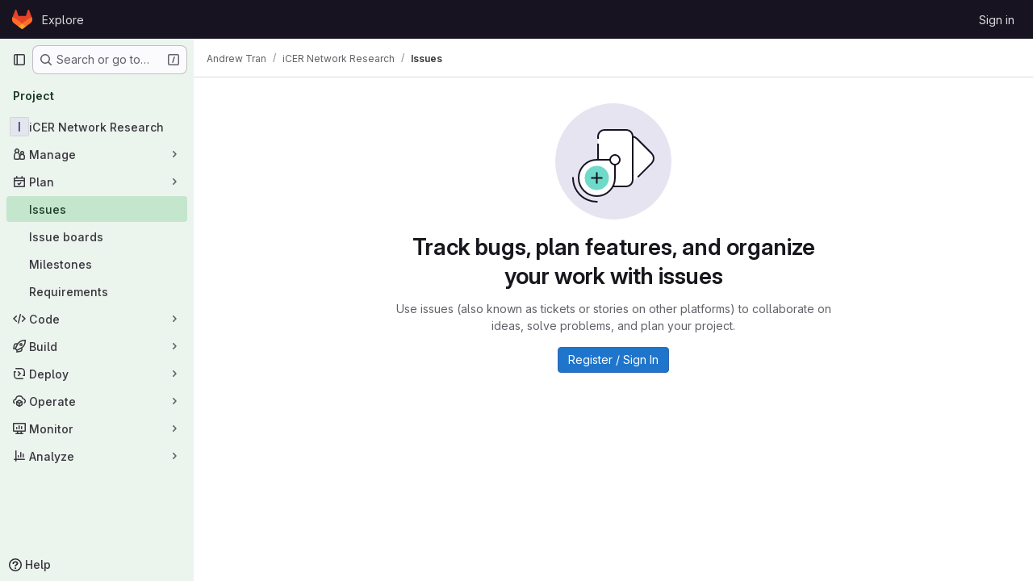

--- FILE ---
content_type: text/javascript; charset=utf-8
request_url: https://gitlab.msu.edu/assets/webpack/commons-pages.groups.epics.index-pages.groups.epics.new-pages.groups.epics.show-pages.groups.work_it-4396793d.e126b606.chunk.js
body_size: 92022
content:
(this.webpackJsonp=this.webpackJsonp||[]).push([["commons-pages.groups.epics.index-pages.groups.epics.new-pages.groups.epics.show-pages.groups.work_it-4396793d","c51b0d40","f56e5833"],{"+ZU4":function(e,t,n){"use strict";var r=n("OMlb");n.d(t,"a",(function(){return r.a})),n.d(t,"b",(function(){return r.b})),n.d(t,"c",(function(){return r.c}))},"0gdX":function(e,t,n){"use strict";Object.defineProperty(t,"__esModule",{value:!0}),t.isInstanceOf=void 0;t.isInstanceOf=e=>t=>{if(!(t instanceof e))return"value should be an instance of "+e.name}},"3PqT":function(e,t,n){"use strict";n.d(t,"a",(function(){return a}));var r=n("P/GM"),o=n("roUw"),i=n("pblh");class s{constructor({editor:e,element:t,view:n,tippyOptions:o={},updateDelay:i=250,shouldShow:s}){this.preventHide=!1,this.shouldShow=({view:e,state:t,from:n,to:o})=>{const{doc:i,selection:s}=t,{empty:a}=s,c=!i.textBetween(n,o).length&&Object(r.w)(t.selection),l=this.element.contains(document.activeElement);return!(!e.hasFocus()&&!l||a||c||!this.editor.isEditable)},this.mousedownHandler=()=>{this.preventHide=!0},this.dragstartHandler=()=>{this.hide()},this.focusHandler=()=>{setTimeout(()=>this.update(this.editor.view))},this.blurHandler=({event:e})=>{var t;this.preventHide?this.preventHide=!1:(null==e?void 0:e.relatedTarget)&&(null===(t=this.element.parentNode)||void 0===t?void 0:t.contains(e.relatedTarget))||(null==e?void 0:e.relatedTarget)!==this.editor.view.dom&&this.hide()},this.tippyBlurHandler=e=>{this.blurHandler({event:e})},this.handleDebouncedUpdate=(e,t)=>{const n=!(null==t?void 0:t.selection.eq(e.state.selection)),r=!(null==t?void 0:t.doc.eq(e.state.doc));(n||r)&&(this.updateDebounceTimer&&clearTimeout(this.updateDebounceTimer),this.updateDebounceTimer=window.setTimeout(()=>{this.updateHandler(e,n,r,t)},this.updateDelay))},this.updateHandler=(e,t,n,o)=>{var i,s,a;const{state:c,composing:l}=e,{selection:u}=c;if(l||!t&&!n)return;this.createTooltip();const{ranges:d}=u,p=Math.min(...d.map(e=>e.$from.pos)),f=Math.max(...d.map(e=>e.$to.pos));(null===(i=this.shouldShow)||void 0===i?void 0:i.call(this,{editor:this.editor,element:this.element,view:e,state:c,oldState:o,from:p,to:f}))?(null===(s=this.tippy)||void 0===s||s.setProps({getReferenceClientRect:(null===(a=this.tippyOptions)||void 0===a?void 0:a.getReferenceClientRect)||(()=>{if(Object(r.v)(c.selection)){let t=e.nodeDOM(p);if(t){const e=t.dataset.nodeViewWrapper?t:t.querySelector("[data-node-view-wrapper]");if(e&&(t=e.firstChild),t)return t.getBoundingClientRect()}}return Object(r.B)(e,p,f)})}),this.show()):this.hide()},this.editor=e,this.element=t,this.view=n,this.updateDelay=i,s&&(this.shouldShow=s),this.element.addEventListener("mousedown",this.mousedownHandler,{capture:!0}),this.view.dom.addEventListener("dragstart",this.dragstartHandler),this.editor.on("focus",this.focusHandler),this.editor.on("blur",this.blurHandler),this.tippyOptions=o,this.element.remove(),this.element.style.visibility="visible"}createTooltip(){const{element:e}=this.editor.options,t=!!e.parentElement;this.element.tabIndex=0,!this.tippy&&t&&(this.tippy=Object(i.a)(e,{duration:0,getReferenceClientRect:null,content:this.element,interactive:!0,trigger:"manual",placement:"top",hideOnClick:"toggle",...this.tippyOptions}),this.tippy.popper.firstChild&&this.tippy.popper.firstChild.addEventListener("blur",this.tippyBlurHandler))}update(e,t){const{state:n}=e,r=n.selection.from!==n.selection.to;if(this.updateDelay>0&&r)return void this.handleDebouncedUpdate(e,t);const o=!(null==t?void 0:t.selection.eq(e.state.selection)),i=!(null==t?void 0:t.doc.eq(e.state.doc));this.updateHandler(e,o,i,t)}show(){var e;null===(e=this.tippy)||void 0===e||e.show()}hide(){var e;null===(e=this.tippy)||void 0===e||e.hide()}destroy(){var e,t;(null===(e=this.tippy)||void 0===e?void 0:e.popper.firstChild)&&this.tippy.popper.firstChild.removeEventListener("blur",this.tippyBlurHandler),null===(t=this.tippy)||void 0===t||t.destroy(),this.element.removeEventListener("mousedown",this.mousedownHandler,{capture:!0}),this.view.dom.removeEventListener("dragstart",this.dragstartHandler),this.editor.off("focus",this.focusHandler),this.editor.off("blur",this.blurHandler)}}const a=e=>new o.d({key:"string"==typeof e.pluginKey?new o.e(e.pluginKey):e.pluginKey,view:t=>new s({view:t,...e})});r.b.create({name:"bubbleMenu",addOptions:()=>({element:null,tippyOptions:{},pluginKey:"bubbleMenu",updateDelay:void 0,shouldShow:null}),addProseMirrorPlugins(){return this.options.element?[a({pluginKey:this.options.pluginKey,editor:this.editor,element:this.options.element,tippyOptions:this.options.tippyOptions,updateDelay:this.options.updateDelay,shouldShow:this.options.shouldShow})]:[]}})},"3W16":function(e,t,n){"use strict";Object.defineProperty(t,"__esModule",{value:!0}),t.isSymbol=void 0;t.isSymbol=e=>{if("symbol"!=typeof e)return"value should be a symbol"}},"3hxv":function(e,t,n){"use strict";Object.defineProperty(t,"__esModule",{value:!0}),t.isInteger=void 0;t.isInteger=e=>{if("number"!=typeof e||!Number.isInteger(e))return"value should be an integer"}},"59DU":function(e,t){e.exports=function(e){return null==e}},"5L1K":function(e,t,n){"use strict";Object.defineProperty(t,"__esModule",{value:!0}),t.oneOfProp=void 0;const r=n("ATGc"),o=n("M5Z+");t.oneOfProp=(e,t)=>(0,r.propOptionsGenerator)((e=>{const t=[...new Set(e.flatMap(e=>{var t;return null==e?[]:null!==(t=e.constructor)&&void 0!==t?t:[]}))];if(0!==t.length)return 1===t.length?t[0]:t})(e),t,(0,o.isOneOf)(e))},"64u9":function(e,t,n){"use strict";Object.defineProperty(t,"__esModule",{value:!0}),t.anyProp=void 0;const r=n("ATGc");t.anyProp=e=>(0,r.propOptionsGenerator)(void 0,e)},"8X9H":function(e,t,n){"use strict";Object.defineProperty(t,"__esModule",{value:!0}),t.objectProp=void 0;const r=n("ATGc");t.objectProp=e=>(0,r.propOptionsGenerator)(Object,e)},A30U:function(e,t,n){"use strict";Object.defineProperty(t,"__esModule",{value:!0}),t.isNonNegative=void 0;t.isNonNegative=e=>{if("number"!=typeof e||e<0||Number.isNaN(e))return"value should be a non-negative number"}},ATGc:function(e,t,n){"use strict";Object.defineProperty(t,"__esModule",{value:!0}),t.propOptionsGenerator=void 0;const r=n("M5Z+");t.propOptionsGenerator=(e,t,...n)=>({optional:{type:e,required:!1,default:void 0,validator:(0,r.vuePropValidator)(t,...n)},nullable:{type:e,required:!1,default:null,validator:(0,r.vuePropValidator)(t,...n)},withDefault:o=>({type:e,required:!1,default:o,validator:(0,r.vuePropValidator)(t,...n)}),required:{type:e,required:!0,validator:(0,r.vuePropValidator)(t,...n)}})},BOSz:function(e,t,n){"use strict";Object.defineProperty(t,"__esModule",{value:!0}),t.arrayProp=void 0;const r=n("ATGc");t.arrayProp=e=>(0,r.propOptionsGenerator)(Array,e)},GBvS:function(e,t,n){"use strict";Object.defineProperty(t,"__esModule",{value:!0}),t.stringProp=void 0;const r=n("ATGc");t.stringProp=e=>(0,r.propOptionsGenerator)(String,e)},GlSK:function(e,t,n){"use strict";Object.defineProperty(t,"__esModule",{value:!0}),t.isNegative=void 0;t.isNegative=e=>{if("number"!=typeof e||e>=0||Number.isNaN(e))return"value should be a negative number"}},Ldaq:function(e,t,n){"use strict";Object.defineProperty(t,"__esModule",{value:!0}),t.integerProp=void 0;const r=n("ATGc"),o=n("M5Z+");t.integerProp=e=>(0,r.propOptionsGenerator)(Number,e,o.isInteger)},"M5Z+":function(e,t,n){"use strict";var r=this&&this.__importDefault||function(e){return e&&e.__esModule?e:{default:e}};Object.defineProperty(t,"__esModule",{value:!0}),t.isSymbol=t.isOneOf=t.isInteger=t.isInstanceOf=t.vuePropValidator=void 0;const o=r(n("ewH8"));t.vuePropValidator=function(e,...t){const n=e?[...t,e]:t;if(0!==n.length)return e=>{for(const t of n){const n=t(e);if(n)return"object"==typeof o.default&&"util"in o.default?o.default.util.warn(`${n} (received: '${String(e)}')`):console.warn(`${n} (received: '${String(e)}')`),!1}return!0}};var i=n("0gdX");Object.defineProperty(t,"isInstanceOf",{enumerable:!0,get:function(){return i.isInstanceOf}});var s=n("3hxv");Object.defineProperty(t,"isInteger",{enumerable:!0,get:function(){return s.isInteger}});var a=n("uSiv");Object.defineProperty(t,"isOneOf",{enumerable:!0,get:function(){return a.isOneOf}});var c=n("3W16");Object.defineProperty(t,"isSymbol",{enumerable:!0,get:function(){return c.isSymbol}})},"MrC/":function(e,t,n){!function(e){var t,n=Object.defineProperty,r=Object.defineProperties,o=Object.getOwnPropertyDescriptors,i=Object.getOwnPropertySymbols,s=Object.prototype.hasOwnProperty,a=Object.prototype.propertyIsEnumerable,c=Math.pow,l=(e,t,r)=>t in e?n(e,t,{enumerable:!0,configurable:!0,writable:!0,value:r}):e[t]=r,u=(e,t)=>{for(var n in t||(t={}))s.call(t,n)&&l(e,n,t[n]);if(i)for(var n of i(t))a.call(t,n)&&l(e,n,t[n]);return e},d=(e,t)=>r(e,o(t)),p=(e,t,n)=>new Promise((r,o)=>{var i=e=>{try{a(n.next(e))}catch(e){o(e)}},s=e=>{try{a(n.throw(e))}catch(e){o(e)}},a=e=>e.done?r(e.value):Promise.resolve(e.value).then(i,s);a((n=n.apply(e,t)).next())});function f(e,t){return e[13]=1,e[14]=t>>8,e[15]=255&t,e[16]=t>>8,e[17]=255&t,e}const h="p".charCodeAt(0),g="H".charCodeAt(0),m="Y".charCodeAt(0),v="s".charCodeAt(0);let b;function y(e){let t=-1;b||(b=function(){const e=new Int32Array(256);for(let t=0;t<256;t++){let n=t;for(let e=0;e<8;e++)n=1&n?3988292384^n>>>1:n>>>1;e[t]=n}return e}());for(let n=0;n<e.length;n++)t=b[255&(t^e[n])]^t>>>8;return-1^t}function w(e,t,n=!1){const r=new Uint8Array(13);t*=39.3701,r[0]=h,r[1]=g,r[2]=m,r[3]=v,r[4]=t>>>24,r[5]=t>>>16,r[6]=t>>>8,r[7]=255&t,r[8]=r[4],r[9]=r[5],r[10]=r[6],r[11]=r[7],r[12]=1;const o=y(r),i=new Uint8Array(4);if(i[0]=o>>>24,i[1]=o>>>16,i[2]=o>>>8,i[3]=255&o,n){const t=function(e){for(let t=e.length-1;t>=4;t--)if(9===e[t-4]&&e[t-3]===h&&e[t-2]===g&&e[t-1]===m&&e[t]===v)return t-3;return 0}(e);return e.set(r,t),e.set(i,t+13),e}{const t=new Uint8Array(4);t[0]=0,t[1]=0,t[2]=0,t[3]=9;const n=new Uint8Array(54);return n.set(e,0),n.set(t,33),n.set(r,37),n.set(i,50),n}}const x="[modern-screenshot]",O="undefined"!=typeof window,E=O&&"Worker"in window,k=O&&"atob"in window,S=O&&"btoa"in window,M=O?null==(t=window.navigator)?void 0:t.userAgent:"",A=M.includes("Chrome"),P=M.includes("AppleWebKit")&&!A,T=M.includes("Firefox"),j=e=>1===e.nodeType,C=e=>"object"==typeof e.className,N=e=>"image"===e.tagName,_=e=>j(e)&&void 0!==e.style&&!C(e),D=e=>8===e.nodeType,I=e=>"IMG"===e.tagName,R=e=>"VIDEO"===e.tagName,L=e=>"TEXTAREA"===e.tagName,B=e=>"SLOT"===e.tagName,$=(...e)=>console.warn(x,...e),H=e=>{var t;const n=null==(t=null==e?void 0:e.createElement)?void 0:t.call(e,"canvas");return n&&(n.height=n.width=1),n&&"toDataURL"in n&&Boolean(n.toDataURL("image/webp").includes("image/webp"))},U=e=>e.startsWith("data:");function z(e,t){if(e.match(/^[a-z]+:\/\//i))return e;if(O&&e.match(/^\/\//))return window.location.protocol+e;if(e.match(/^[a-z]+:/i)||!O)return e;const n=F().implementation.createHTMLDocument(),r=n.createElement("base"),o=n.createElement("a");return n.head.appendChild(r),n.body.appendChild(o),t&&(r.href=t),o.href=e,o.href}function F(e){var t;return null!=(t=e&&j(e)?null==e?void 0:e.ownerDocument:e)?t:window.document}const W="http://www.w3.org/2000/svg";function V(e,t,n){const r=F(n).createElementNS(W,"svg");return r.setAttributeNS(null,"width",e.toString()),r.setAttributeNS(null,"height",t.toString()),r.setAttributeNS(null,"viewBox",`0 0 ${e} ${t}`),r}function q(e,t){let n=(new XMLSerializer).serializeToString(e);return t&&(n=n.replace(/[\u0000-\u0008\u000B\u000C\u000E-\u001F\uD800-\uDFFF\uFFFE\uFFFF]/gu,"")),"data:image/svg+xml;charset=utf-8,"+encodeURIComponent(n)}function G(e,t="image/png",n=1){return p(this,null,(function*(){try{return yield new Promise((r,o)=>{e.toBlob(e=>{e?r(e):o(new Error("Blob is null"))},t,n)})}catch(r){if(k)return $("Failed canvas to blob",{type:t,quality:n},r),function(e){var t,n;const[r,o]=e.split(","),i=null!=(n=null==(t=r.match(/data:(.+);/))?void 0:t[1])?n:void 0,s=window.atob(o),a=s.length,c=new Uint8Array(a);for(let e=0;e<a;e+=1)c[e]=s.charCodeAt(e);return new Blob([c],{type:i})}(e.toDataURL(t,n));throw r}}))}function K(e,t){return new Promise((n,r)=>{const o=new FileReader;o.onload=()=>n(o.result),o.onerror=()=>r(o.error),o.onabort=()=>r(new Error("Failed read blob to "+t)),"dataUrl"===t?o.readAsDataURL(e):"arrayBuffer"===t&&o.readAsArrayBuffer(e)})}const X=e=>K(e,"dataUrl");function Z(e,t){const n=F(t).createElement("img");return n.decoding="sync",n.loading="eager",n.src=e,n}function J(e,t){return new Promise(n=>{const{timeout:r,ownerDocument:o,onError:i}=null!=t?t:{},s="string"==typeof e?Z(e,F(o)):e;let a=null,c=null;function l(){n(s),a&&clearTimeout(a),null==c||c()}if(r&&(a=setTimeout(l,r)),R(s)){const e=s.currentSrc||s.src;if(!e)return s.poster?J(s.poster,t).then(n):l();if(s.readyState>=2)return l();const r=l,o=t=>{$("Failed video load",e,t),null==i||i(t),l()};c=()=>{s.removeEventListener("loadeddata",r),s.removeEventListener("error",o)},s.addEventListener("loadeddata",r,{once:!0}),s.addEventListener("error",o,{once:!0})}else{const e=N(s)?s.href.baseVal:s.currentSrc||s.src;if(!e)return l();const t=()=>p(this,null,(function*(){if(I(s)&&"decode"in s)try{yield s.decode()}catch(t){$("Failed to decode image, trying to render anyway",s.dataset.originalSrc||e,t)}l()})),n=t=>{$("Failed image load",s.dataset.originalSrc||e,t),l()};if(I(s)&&s.complete)return t();c=()=>{s.removeEventListener("load",t),s.removeEventListener("error",n)},s.addEventListener("load",t,{once:!0}),s.addEventListener("error",n,{once:!0})}})}function Y(e,t){return p(this,null,(function*(){_(e)&&(I(e)||R(e)?yield J(e,{timeout:t}):yield Promise.all(["img","video"].flatMap(n=>Array.from(e.querySelectorAll(n)).map(e=>J(e,{timeout:t})))))}))}const Q=function(){let e=0;return()=>(e+=1,`u${("0000"+(Math.random()*c(36,4)<<0).toString(36)).slice(-4)}${e}`)}();function ee(e){return null==e?void 0:e.split(",").map(e=>e.trim().replace(/"|'/g,"").toLowerCase()).filter(Boolean)}function te(e){return{time:t=>e&&(e=>console.time(`${x} ${e}`))(t),timeEnd:t=>e&&(e=>console.timeEnd(`${x} ${e}`))(t),warn:(...t)=>e&&$(...t)}}function ne(e){return{cache:e?"no-cache":"force-cache"}}function re(e,t){return p(this,null,(function*(){return(e=>e&&"__CONTEXT__"in e)(e)?e:oe(e,d(u({},t),{autoDestruct:!0}))}))}function oe(e,t){return p(this,null,(function*(){var n,r,o,i,s;const{scale:a=1,workerUrl:c,workerNumber:l=1}=t||{},f=Boolean(null==t?void 0:t.debug),h=null==(n=null==t?void 0:t.features)||n,g=null!=(r=e.ownerDocument)?r:O?window.document:void 0,m=null!=(i=null==(o=e.ownerDocument)?void 0:o.defaultView)?i:O?window:void 0,v=new Map,b=d(u({width:0,height:0,quality:1,type:"image/png",scale:a,backgroundColor:null,style:null,filter:null,maximumCanvasSize:0,timeout:3e4,progress:null,debug:f,fetch:u({requestInit:ne(null==(s=null==t?void 0:t.fetch)?void 0:s.bypassingCache),placeholderImage:"[data-uri]",bypassingCache:!1},null==t?void 0:t.fetch),fetchFn:null,font:{},drawImageInterval:100,workerUrl:null,workerNumber:l,onCloneNode:null,onEmbedNode:null,onCreateForeignObjectSvg:null,includeStyleProperties:null,autoDestruct:!1},t),{__CONTEXT__:!0,log:te(f),node:e,ownerDocument:g,ownerWindow:m,dpi:1===a?null:96*a,svgStyleElement:ie(g),svgDefsElement:null==g?void 0:g.createElementNS(W,"defs"),svgStyles:new Map,defaultComputedStyles:new Map,workers:[...new Array(E&&c&&l?l:0)].map(()=>{try{const e=new Worker(c);return e.onmessage=e=>p(this,null,(function*(){var t,n,r,o;const{url:i,result:s}=e.data;s?null==(n=null==(t=v.get(i))?void 0:t.resolve)||n.call(t,s):null==(o=null==(r=v.get(i))?void 0:r.reject)||o.call(r,new Error("Error receiving message from worker: "+i))})),e.onmessageerror=e=>{var t,n;const{url:r}=e.data;null==(n=null==(t=v.get(r))?void 0:t.reject)||n.call(t,new Error("Error receiving message from worker: "+r))},e}catch(e){return $("Failed to new Worker",e),null}}).filter(Boolean),fontFamilies:new Set,fontCssTexts:new Map,acceptOfImage:[H(g)&&"image/webp","image/svg+xml","image/*","*/*"].filter(Boolean).join(",")+";q=0.8",requests:v,drawImageCount:0,tasks:[],features:h,isEnable:e=>{var t,n;return"restoreScrollPosition"===e?"boolean"!=typeof h&&null!=(t=h[e])&&t:"boolean"==typeof h?h:null==(n=h[e])||n}});b.log.time("wait until load"),yield Y(e,b.timeout),b.log.timeEnd("wait until load");const{width:y,height:w}=function(e,t){let{width:n,height:r}=t;if(j(e)&&(!n||!r)){const t=e.getBoundingClientRect();n=n||t.width||Number(e.getAttribute("width"))||0,r=r||t.height||Number(e.getAttribute("height"))||0}return{width:n,height:r}}(e,b);return b.width=y,b.height=w,b}))}function ie(e){if(!e)return;const t=e.createElement("style"),n=t.ownerDocument.createTextNode("\n.______background-clip--text {\n  background-clip: text;\n  -webkit-background-clip: text;\n}\n");return t.appendChild(n),t}function se(e,t){return p(this,null,(function*(){const{log:n,timeout:r,drawImageCount:o,drawImageInterval:i}=t;n.time("image to canvas");const s=yield J(e,{timeout:r}),{canvas:a,context2d:c}=function(e,t){const{width:n,height:r,scale:o,backgroundColor:i,maximumCanvasSize:s}=t,a=e.createElement("canvas");a.width=Math.floor(n*o),a.height=Math.floor(r*o),a.style.width=n+"px",a.style.height=r+"px",s&&(a.width>s||a.height>s)&&(a.width>s&&a.height>s?a.width>a.height?(a.height*=s/a.width,a.width=s):(a.width*=s/a.height,a.height=s):a.width>s?(a.height*=s/a.width,a.width=s):(a.width*=s/a.height,a.height=s));const c=a.getContext("2d");return c&&i&&(c.fillStyle=i,c.fillRect(0,0,a.width,a.height)),{canvas:a,context2d:c}}(e.ownerDocument,t),l=()=>{try{null==c||c.drawImage(s,0,0,a.width,a.height)}catch(e){$("Failed to drawImage",e)}};if(l(),t.isEnable("fixSvgXmlDecode"))for(let e=0;e<o;e++)yield new Promise(t=>{setTimeout(()=>{l(),t()},e+i)});return t.drawImageCount=0,n.timeEnd("image to canvas"),a}))}const ae=["width","height","-webkit-text-fill-color"],ce=["stroke","fill"];function le(e,t,n){var r;const{defaultComputedStyles:o,ownerDocument:i}=n,s=e.nodeName.toLowerCase(),a=C(e)&&"svg"!==s,c=a?ce.map(t=>[t,e.getAttribute(t)]).filter(([,e])=>null!==e):[],l=[a&&"svg",s,c.map((e,t)=>`${e}=${t}`).join(","),t].filter(Boolean).join(":");if(o.has(l))return o.get(l);let u=n.sandbox;if(!u)try{i&&(u=i.createElement("iframe"),u.id="__SANDBOX__-"+Q(),u.width="0",u.height="0",u.style.visibility="hidden",u.style.position="fixed",i.body.appendChild(u),null==(r=u.contentWindow)||r.document.write('<!DOCTYPE html><meta charset="UTF-8"><title></title><body>'),n.sandbox=u)}catch(e){$("Failed to create iframe sandbox",e)}if(!u)return new Map;const d=u.contentWindow;if(!d)return new Map;const p=d.document;let f,h;a?(f=p.createElementNS(W,"svg"),h=f.ownerDocument.createElementNS(f.namespaceURI,s),c.forEach(([e,t])=>{h.setAttributeNS(null,e,t)}),f.appendChild(h)):f=h=p.createElement(s),h.textContent=" ",p.body.appendChild(f);const g=d.getComputedStyle(h,t),m=new Map;for(let e=g.length,t=0;t<e;t++){const e=g.item(t);ae.includes(e)||m.set(e,g.getPropertyValue(e))}return p.body.removeChild(f),o.set(l,m),m}function ue(e,t,n){var r;const o=new Map,i=[],s=new Map;if(n)for(const e of n)a(e);else for(let t=e.length,n=0;n<t;n++)a(e.item(n));for(let e=i.length,t=0;t<e;t++)null==(r=s.get(i[t]))||r.forEach((e,t)=>o.set(t,e));function a(n){const r=e.getPropertyValue(n),a=e.getPropertyPriority(n),c=n.lastIndexOf("-"),l=c>-1?n.substring(0,c):void 0;if(l){let e=s.get(l);e||(e=new Map,s.set(l,e)),e.set(n,[r,a])}t.get(n)===r&&!a||(l?i.push(l):o.set(n,[r,a]))}return o}const de=[":before",":after"],pe=[":-webkit-scrollbar",":-webkit-scrollbar-button",":-webkit-scrollbar-thumb",":-webkit-scrollbar-track",":-webkit-scrollbar-track-piece",":-webkit-scrollbar-corner",":-webkit-resizer"];function fe(e){if(e.ownerDocument)try{const t=e.toDataURL();if("data:,"!==t)return Z(t,e.ownerDocument)}catch(e){}const t=e.cloneNode(!1),n=e.getContext("2d"),r=t.getContext("2d");try{return n&&r&&r.putImageData(n.getImageData(0,0,e.width,e.height),0,0),t}catch(e){$("Failed to clone canvas",e)}return t}function he(e,t){return(e=>"CANVAS"===e.tagName)(e)?fe(e):(e=>"IFRAME"===e.tagName)(e)?function(e,t){var n;try{if(null!=(n=null==e?void 0:e.contentDocument)&&n.body)return ye(e.contentDocument.body,t)}catch(e){$("Failed to clone iframe",e)}return e.cloneNode(!1)}(e,t):I(e)?function(e){const t=e.cloneNode(!1);return e.currentSrc&&e.currentSrc!==e.src&&(t.src=e.currentSrc,t.srcset=""),"lazy"===t.loading&&(t.loading="eager"),t}(e):R(e)?function(e){return p(this,null,(function*(){if(e.ownerDocument&&!e.currentSrc&&e.poster)return Z(e.poster,e.ownerDocument);const t=e.cloneNode(!1);t.crossOrigin="anonymous",e.currentSrc&&e.currentSrc!==e.src&&(t.src=e.currentSrc);const n=t.ownerDocument;if(n){let r=!0;if(yield J(t,{onError:()=>r=!1}),!r)return e.poster?Z(e.poster,e.ownerDocument):t;t.currentTime=e.currentTime,yield new Promise(e=>{t.addEventListener("seeked",e,{once:!0})});const o=n.createElement("canvas");o.width=e.offsetWidth,o.height=e.offsetHeight;try{const e=o.getContext("2d");e&&e.drawImage(t,0,0,o.width,o.height)}catch(n){return $("Failed to clone video",n),e.poster?Z(e.poster,e.ownerDocument):t}return fe(o)}return t}))}(e):e.cloneNode(!1)}const ge=new Set(["symbol"]);function me(e,t,n,r){return p(this,null,(function*(){if(j(n)&&((e=>"STYLE"===e.tagName)(n)||(e=>"SCRIPT"===e.tagName)(n))||r.filter&&!r.filter(n))return;ge.has(t.nodeName)||ge.has(n.nodeName)?r.currentParentNodeStyle=void 0:r.currentParentNodeStyle=r.currentNodeStyle;const o=yield ye(n,r);r.isEnable("restoreScrollPosition")&&function(e,t){if(!_(e)||!_(t))return;const{scrollTop:n,scrollLeft:r}=e;if(!n&&!r)return;const{transform:o}=t.style,i=new DOMMatrix(o),{a:s,b:a,c:c,d:l}=i;i.a=1,i.b=0,i.c=0,i.d=1,i.translateSelf(-r,-n),i.a=s,i.b=a,i.c=c,i.d=l,t.style.transform=i.toString()}(e,o),t.appendChild(o)}))}function ve(e,t,n){return p(this,null,(function*(){var r,o;for(let i=null!=(o=j(e)?null==(r=e.shadowRoot)?void 0:r.firstChild:void 0)?o:e.firstChild;i;i=i.nextSibling)if(!D(i))if(j(i)&&B(i)&&"function"==typeof i.assignedNodes){const r=i.assignedNodes();for(let o=0;o<r.length;o++)yield me(e,t,r[o],n)}else yield me(e,t,i,n)}))}const be=/^[\w-:]+$/;function ye(e,t,n=!1){return p(this,null,(function*(){var r,o,i,s;const{ownerDocument:a,ownerWindow:c,fontFamilies:l}=t;if(a&&(e=>3===e.nodeType)(e))return a.createTextNode(e.data);if(a&&c&&j(e)&&(_(e)||C(e))){const a=yield he(e,t);if(t.isEnable("removeAbnormalAttributes")){const e=a.getAttributeNames();for(let t=e.length,n=0;n<t;n++){const t=e[n];be.test(t)||a.removeAttribute(t)}}const c=t.currentNodeStyle=function(e,t,n,r){var o,i,s,a;const{ownerWindow:c,includeStyleProperties:l,currentParentNodeStyle:u}=r,d=t.style,p=c.getComputedStyle(e),f=le(e,null,r);null==u||u.forEach((e,t)=>{f.delete(t)});const h=ue(p,f,l);return h.delete("transition-property"),h.delete("all"),h.delete("d"),h.delete("content"),n&&(h.delete("margin-top"),h.delete("margin-right"),h.delete("margin-bottom"),h.delete("margin-left"),h.delete("margin-block-start"),h.delete("margin-block-end"),h.delete("margin-inline-start"),h.delete("margin-inline-end"),h.set("box-sizing",["border-box",""])),"text"===(null==(o=h.get("background-clip"))?void 0:o[0])&&t.classList.add("______background-clip--text"),A&&(h.has("font-kerning")||h.set("font-kerning",["normal",""]),("hidden"===(null==(i=h.get("overflow-x"))?void 0:i[0])||"hidden"===(null==(s=h.get("overflow-y"))?void 0:s[0]))&&"ellipsis"===(null==(a=h.get("text-overflow"))?void 0:a[0])&&e.scrollWidth===e.clientWidth&&h.set("text-overflow",["clip",""])),h.forEach(([e,t],n)=>{d.setProperty(n,e,t)}),h}(e,a,n,t);n&&function(e,t){const{backgroundColor:n,width:r,height:o,style:i}=t,s=e.style;if(n&&s.setProperty("background-color",n,"important"),r&&s.setProperty("width",r+"px","important"),o&&s.setProperty("height",o+"px","important"),i)for(const e in i)s[e]=i[e]}(a,t);let u=!1;if(t.isEnable("copyScrollbar")){const t=[null==(r=c.get("overflow-x"))?void 0:r[0],null==(o=c.get("overflow-y"))?void 0:o[1]];u=t.includes("scroll")||(t.includes("auto")||t.includes("overlay"))&&(e.scrollHeight>e.clientHeight||e.scrollWidth>e.clientWidth)}return function(e,t,n,r){const{ownerWindow:o,svgStyleElement:i,svgStyles:s,currentNodeStyle:a}=r;function c(n){var i;const c=o.getComputedStyle(e,n);let l=c.getPropertyValue("content");if(!l||"none"===l)return;l=l.replace(/(')|(")|(counter\(.+\))/g,"");const u=[Q()],d=le(e,n,r);null==a||a.forEach((e,t)=>{d.delete(t)});const p=ue(c,d,r.includeStyleProperties);p.delete("content"),p.delete("-webkit-locale"),"text"===(null==(i=p.get("background-clip"))?void 0:i[0])&&t.classList.add("______background-clip--text");const f=[`content: '${l}';`];if(p.forEach(([e,t],n)=>{f.push(`${n}: ${e}${t?" !important":""};`)}),1===f.length)return;try{t.className=[t.className,...u].join(" ")}catch(e){return}const h=f.join("\n  ");let g=s.get(h);g||(g=[],s.set(h,g)),g.push(`.${u[0]}:${n}`)}i&&o&&(de.forEach(c),n&&pe.forEach(c))}(e,a,u,t),function(e,t){L(e)&&(t.innerHTML=e.value),(L(e)||(e=>"INPUT"===e.tagName)(e)||(e=>"SELECT"===e.tagName)(e))&&t.setAttribute("value",e.value)}(e,a),null==(s=ee(null==(i=c.get("font-family"))?void 0:i[0]))||s.forEach(e=>l.add(e)),R(e)||(yield ve(e,a,t)),a}const u=e.cloneNode(!1);return yield ve(e,u,t),u}))}function we(e){if(e.ownerDocument=void 0,e.ownerWindow=void 0,e.svgStyleElement=void 0,e.svgDefsElement=void 0,e.svgStyles.clear(),e.defaultComputedStyles.clear(),e.sandbox){try{e.sandbox.remove()}catch(e){}e.sandbox=void 0}e.workers=[],e.fontFamilies.clear(),e.fontCssTexts.clear(),e.requests.clear(),e.tasks=[]}function xe(e){const t=e,{url:n,timeout:r,responseType:o}=t,c=((e,t)=>{var n={};for(var r in e)s.call(e,r)&&t.indexOf(r)<0&&(n[r]=e[r]);if(null!=e&&i)for(var r of i(e))t.indexOf(r)<0&&a.call(e,r)&&(n[r]=e[r]);return n})(t,["url","timeout","responseType"]),l=new AbortController,d=r?setTimeout(()=>l.abort(),r):void 0;return fetch(n,u({signal:l.signal},c)).then(e=>{if(!e.ok)throw new Error("Failed fetch, not 2xx response",{cause:e});switch(o){case"dataUrl":return e.blob().then(X);case"text":default:return e.text()}}).finally(()=>clearTimeout(d))}function Oe(e,t){const{url:n,requestType:r="text",responseType:o="text",imageDom:i}=t;let s=n;const{timeout:a,acceptOfImage:c,requests:l,fetchFn:d,fetch:{requestInit:f,bypassingCache:h,placeholderImage:g},workers:m}=e;"image"===r&&(P||T)&&e.drawImageCount++;let v=l.get(n);if(!v){h&&h instanceof RegExp&&h.test(s)&&(s+=(/\?/.test(s)?"&":"?")+(new Date).getTime());const e=u({url:s,timeout:a,responseType:o,headers:"image"===r?{accept:c}:void 0},f);v={type:r,resolve:void 0,reject:void 0,response:null},v.response=(()=>p(this,null,(function*(){if(d&&"image"===r){const e=yield d(n);if(e)return e}return!P&&n.startsWith("http")&&m.length?new Promise((t,r)=>{m[l.size&m.length-1].postMessage(u({rawUrl:n},e)),v.resolve=t,v.reject=r}):xe(e)})))().catch(e=>{if(l.delete(n),"image"===r&&g)return $("Failed to fetch image base64, trying to use placeholder image",s),"string"==typeof g?g:g(i);throw e}),l.set(n,v)}return v.response}function Ee(e,t,n,r){return p(this,null,(function*(){if(!ke(e))return e;for(const[o,i]of function(e,t){const n=[];return e.replace(Se,(e,r,o)=>(n.push([o,z(o,t)]),e)),n.filter(([e])=>!U(e))}(e,t))try{const t=yield Oe(n,{url:i,requestType:r?"image":"text",responseType:"dataUrl"});e=e.replace(Me(o),`$1${t}$3`)}catch(e){$("Failed to fetch css data url",o,e)}return e}))}function ke(e){return/url\((['"]?)([^'"]+?)\1\)/.test(e)}const Se=/url\((['"]?)([^'"]+?)\1\)/g;function Me(e){const t=e.replace(/([.*+?^${}()|\[\]\/\\])/g,"\\$1");return new RegExp(`(url\\(['"]?)(${t})(['"]?\\))`,"g")}function Ae(e,t){return p(this,null,(function*(){const{ownerDocument:e,svgStyleElement:n,fontFamilies:r,fontCssTexts:o,tasks:i,font:s}=t;if(e&&n&&r.size)if(s&&s.cssText){const r=Ne(s.cssText,t);n.appendChild(e.createTextNode(r+"\n"))}else{const s=Array.from(e.styleSheets).filter(e=>{try{return"cssRules"in e&&Boolean(e.cssRules.length)}catch(t){return $("Error while reading CSS rules from "+e.href,t),!1}});yield Promise.all(s.flatMap(e=>Array.from(e.cssRules).map((n,r)=>p(this,null,(function*(){if((e=>"CSSImportRule"===e.constructor.name)(n)){let o=r+1;const i=n.href;let s="";try{s=yield Oe(t,{url:i,requestType:"text",responseType:"text"})}catch(e){$("Error fetch remote css import from "+i,e)}const a=s.replace(Se,(e,t,n)=>e.replace(n,z(n,i)));for(const t of function(e){if(null==e)return[];const t=[];let n=e.replace(Pe,"");for(;;){const e=Te.exec(n);if(!e)break;t.push(e[0])}n=n.replace(Te,"");const r=/@import[\s\S]*?url\([^)]*\)[\s\S]*?;/gi,o=new RegExp("((\\s*?(?:\\/\\*[\\s\\S]*?\\*\\/)?\\s*?@media[\\s\\S]*?){([\\s\\S]*?)}\\s*?})|(([\\s\\S]*?){([\\s\\S]*?)})","gi");for(;;){let e=r.exec(n);if(e)o.lastIndex=r.lastIndex;else{if(e=o.exec(n),!e)break;r.lastIndex=o.lastIndex}t.push(e[0])}return t}(a))try{e.insertRule(t,t.startsWith("@import")?o+=1:e.cssRules.length)}catch(e){$("Error inserting rule from remote css import",{rule:t,error:e})}}}))))),s.flatMap(e=>Array.from(e.cssRules)).filter(e=>{var t;return(e=>"CSSFontFaceRule"===e.constructor.name)(e)&&ke(e.style.getPropertyValue("src"))&&(null==(t=ee(e.style.getPropertyValue("font-family")))?void 0:t.some(e=>r.has(e)))}).forEach(r=>{const s=r,a=o.get(s.cssText);a?n.appendChild(e.createTextNode(a+"\n")):i.push(Ee(s.cssText,s.parentStyleSheet?s.parentStyleSheet.href:null,t).then(r=>{r=Ne(r,t),o.set(s.cssText,r),n.appendChild(e.createTextNode(r+"\n"))}))})}}))}const Pe=/(\/\*[\s\S]*?\*\/)/gi,Te=/((@.*?keyframes [\s\S]*?){([\s\S]*?}\s*?)})/gi,je=/url\([^)]+\)\s*format\((["']?)([^"']+)\1\)/g,Ce=/src:\s*(?:url\([^)]+\)\s*format\([^)]+\)[,;]\s*)+/g;function Ne(e,t){const{font:n}=t,r=n?null==n?void 0:n.preferredFormat:void 0;return r?e.replace(Ce,e=>{for(;;){const[t,,n]=je.exec(e)||[];if(!n)return"";if(n===r)return`src: ${t};`}}):e}const _e=["background-image","border-image-source","-webkit-border-image","-webkit-mask-image","list-style-image"];function De(e,t){const{tasks:n}=t;j(e)&&((I(e)||N(e))&&n.push(...function(e,t){if(I(e)){const n=e.currentSrc||e.src;if(!U(n))return[Oe(t,{url:n,imageDom:e,requestType:"image",responseType:"dataUrl"}).then(t=>{t&&(e.srcset="",e.dataset.originalSrc=n,e.src=t||"")})];(P||T)&&t.drawImageCount++}else if(C(e)&&!U(e.href.baseVal)){const n=e.href.baseVal;return[Oe(t,{url:n,imageDom:e,requestType:"image",responseType:"dataUrl"}).then(t=>{t&&(e.dataset.originalSrc=n,e.href.baseVal=t||"")})]}return[]}(e,t)),(e=>"use"===e.tagName)(e)&&n.push(...function(e,t){var n;const{ownerDocument:r,svgDefsElement:o}=t,i=null!=(n=e.getAttribute("href"))?n:e.getAttribute("xlink:href");if(!i)return[];const[s,a]=i.split("#");if(a){const n="#"+a,i=null==r?void 0:r.querySelector("svg "+n);if(s&&e.setAttribute("href",n),null!=o&&o.querySelector(n))return[];if(i)return null==o||o.appendChild(i.cloneNode(!0)),[];if(s)return[Oe(t,{url:s,responseType:"text"}).then(e=>{null==o||o.insertAdjacentHTML("beforeend",e)})]}return[]}(e,t))),_(e)&&n.push(...function(e,t){return _e.map(n=>{const r=e.getPropertyValue(n);return r&&"none"!==r?((P||T)&&t.drawImageCount++,Ee(r,null,t,!0).then(t=>{!t||r===t||e.setProperty(n,t,e.getPropertyPriority(n))})):null}).filter(Boolean)}(e.style,t)),e.childNodes.forEach(e=>{De(e,t)})}function Ie(e,t){return p(this,null,(function*(){const n=yield re(e,t);if(j(n.node)&&C(n.node))return n.node;const{ownerDocument:r,log:o,tasks:i,svgStyleElement:s,svgDefsElement:a,svgStyles:c,font:l,progress:u,autoDestruct:d,onCloneNode:f,onEmbedNode:h,onCreateForeignObjectSvg:g}=n;o.time("clone node");const m=yield ye(n.node,n,!0);if(s&&r){let e="";c.forEach((t,n)=>{e+=`${t.join(",\n")} {\n  ${n}\n}\n`}),s.appendChild(r.createTextNode(e))}o.timeEnd("clone node"),null==f||f(m),!1!==l&&j(m)&&(o.time("embed web font"),yield Ae(0,n),o.timeEnd("embed web font")),o.time("embed node"),De(m,n);const v=i.length;let b=0;null==u||u(b,v),yield Promise.all([...Array(4)].map(()=>p(this,null,(function*(){for(;;){const e=i.pop();if(!e)break;try{yield e}catch(e){$("Failed to run task",e)}null==u||u(++b,v)}})))),o.timeEnd("embed node"),null==h||h(m);const y=function(e,t){const{width:n,height:r}=t,o=V(n,r,e.ownerDocument),i=o.ownerDocument.createElementNS(o.namespaceURI,"foreignObject");return i.setAttributeNS(null,"x","0%"),i.setAttributeNS(null,"y","0%"),i.setAttributeNS(null,"width","100%"),i.setAttributeNS(null,"height","100%"),i.append(e),o.appendChild(i),o}(m,n);return a&&y.insertBefore(a,y.children[0]),s&&y.insertBefore(s,y.children[0]),d&&we(n),null==g||g(y),y}))}function Re(e,t){return p(this,null,(function*(){var n;const r=yield re(e,t),o=yield Ie(r),i=q(o,r.isEnable("removeControlCharacter"));r.autoDestruct||(r.svgStyleElement=ie(r.ownerDocument),r.svgDefsElement=null==(n=r.ownerDocument)?void 0:n.createElementNS(W,"defs"),r.svgStyles.clear());const s=Z(i,o.ownerDocument);return yield se(s,r)}))}function Le(e,t){return p(this,null,(function*(){const n=yield re(e,t),{log:r,quality:o,type:i,dpi:s}=n,a=yield Re(n);r.time("canvas to data url");let c=a.toDataURL(i,o);if(["image/png","image/jpeg"].includes(i)&&s&&k&&S){const[e,t]=c.split(",");let n=0,r=!1;if("image/png"===i){const e=function(e){let t=e.indexOf("AAlwSFlz");return-1===t&&(t=e.indexOf("AAAJcEhZ")),-1===t&&(t=e.indexOf("AAAACXBI")),t}(t);e>=0?(n=4*Math.ceil((e+28)/3),r=!0):n=44}else"image/jpeg"===i&&(n=24);const o=t.substring(0,n),a=t.substring(n),l=window.atob(o),u=new Uint8Array(l.length);for(let e=0;e<u.length;e++)u[e]=l.charCodeAt(e);const d="image/png"===i?w(u,s,r):f(u,s);c=[e,",",window.btoa(String.fromCharCode(...d)),a].join("")}return r.timeEnd("canvas to data url"),c}))}function Be(e,t){return p(this,null,(function*(){const n=yield re(e,t),{width:r,height:o,ownerDocument:i}=n,s=yield Le(n),a=V(r,o,i),c=a.ownerDocument.createElementNS(a.namespaceURI,"image");return c.setAttributeNS(null,"href",s),c.setAttributeNS(null,"height","100%"),c.setAttributeNS(null,"width","100%"),a.appendChild(c),q(a,n.isEnable("removeControlCharacter"))}))}e.createContext=oe,e.destroyContext=we,e.domToBlob=function(e,t){return p(this,null,(function*(){const n=yield re(e,t),{log:r,type:o,quality:i,dpi:s}=n,a=yield Re(n);r.time("canvas to blob");const c=yield G(a,o,i);if(["image/png","image/jpeg"].includes(o)&&s){const e=yield(e=>K(e,"arrayBuffer"))(c.slice(0,33));let t=new Uint8Array(e);return"image/png"===o?t=w(t,s):"image/jpeg"===o&&(t=f(t,s)),r.timeEnd("canvas to blob"),new Blob([t,c.slice(33)],{type:o})}return r.timeEnd("canvas to blob"),c}))},e.domToCanvas=Re,e.domToDataUrl=Le,e.domToForeignObjectSvg=Ie,e.domToImage=function(e,t){return p(this,null,(function*(){const n=yield re(e,t),{ownerDocument:r,width:o,height:i,scale:s,type:a}=n,c=Z("image/svg+xml"===a?yield Be(n):yield Le(n),r);return c.width=Math.floor(o*s),c.height=Math.floor(i*s),c.style.width=o+"px",c.style.height=i+"px",c}))},e.domToJpeg=function(e,t){return p(this,null,(function*(){return Le(yield re(e,d(u({},t),{type:"image/jpeg"})))}))},e.domToPixel=function(e,t){return p(this,null,(function*(){const n=yield re(e,t),r=yield Re(n);return r.getContext("2d").getImageData(0,0,r.width,r.height).data}))},e.domToPng=function(e,t){return p(this,null,(function*(){return Le(yield re(e,d(u({},t),{type:"image/png"})))}))},e.domToSvg=Be,e.domToWebp=function(e,t){return p(this,null,(function*(){return Le(yield re(e,d(u({},t),{type:"image/webp"})))}))},e.loadMedia=J,e.waitUntilLoad=Y,Object.defineProperty(e,Symbol.toStringTag,{value:"Module"})}(t)},NsFm:function(e,t,n){"use strict";Object.defineProperty(t,"__esModule",{value:!0}),t.oneOfTypesProp=void 0;const r=n("ATGc");t.oneOfTypesProp=(e,t)=>(0,r.propOptionsGenerator)(e,t)},"O/w4":function(e,t,n){"use strict";n.d(t,"a",(function(){return p}));var r=n("vu74"),o=n.n(r),i=n("lROb"),s=n.n(i);const a=Object.assign(c(Error),{eval:c(EvalError),range:c(RangeError),reference:c(ReferenceError),syntax:c(SyntaxError),type:c(TypeError),uri:c(URIError)});function c(e){return t.displayName=e.displayName||e.name,t;function t(t,...n){const r=t?s()(t,...n):t;return new e(r)}}const l={}.hasOwnProperty;function u(e,t,n={}){let r=n.prefix;if("string"!=typeof e)throw a("Expected `string` for name, got `%s`",e);if(!o.a.getLanguage(e))throw a("Unknown language: `%s` is not registered",e);if("string"!=typeof t)throw a("Expected `string` for value, got `%s`",t);null==r&&(r="hljs-"),o.a.configure({__emitter:d,classPrefix:r});const i=o.a.highlight(t,{language:e,ignoreIllegals:!0});if(o.a.configure({}),i.errorRaised)throw i.errorRaised;return i._emitter.root.data.language=i.language,i._emitter.root.data.relevance=i.relevance,i._emitter.root}class d{constructor(e){this.options=e,this.root={type:"root",data:{language:null,relevance:0},children:[]},this.stack=[this.root]}addText(e){if(""===e)return;const t=this.stack[this.stack.length-1],n=t.children[t.children.length-1];n&&"text"===n.type?n.value+=e:t.children.push({type:"text",value:e})}startScope(e){this.openNode(String(e))}endScope(){this.closeNode()}__addSublanguage(e,t){const n=this.stack[this.stack.length-1],r=e.root.children;t?n.children.push({type:"element",tagName:"span",properties:{className:[t]},children:r}):n.children.push(...r)}openNode(e){const t={type:"element",tagName:"span",properties:{className:e.split(".").map((e,t)=>t?e+"_".repeat(t):this.options.classPrefix+e)},children:[]};this.stack[this.stack.length-1].children.push(t),this.stack.push(t)}closeNode(){this.stack.pop()}finalize(){}toHTML(){return""}}const p={highlight:u,highlightAuto:function(e,t={}){const n=t.subset||o.a.listLanguages();let r=t.prefix,i=-1,s={type:"root",data:{language:null,relevance:0},children:[]};if(null==r&&(r="hljs-"),"string"!=typeof e)throw a("Expected `string` for value, got `%s`",e);for(;++i<n.length;){const r=n[i];if(!o.a.getLanguage(r))continue;const a=u(r,e,t);a.data.relevance>s.data.relevance&&(s=a)}return s},registerLanguage:function(e,t){o.a.registerLanguage(e,t)},registered:function(e){return Boolean(o.a.getLanguage(e))},listLanguages:function(){return o.a.listLanguages()},registerAlias:function(e,t){if("string"==typeof e)o.a.registerAliases(t,{languageName:e});else{let t;for(t in e)l.call(e,t)&&o.a.registerAliases(e[t],{languageName:t})}}}},OPli:function(e,t,n){"use strict";Object.defineProperty(t,"__esModule",{value:!0}),t.isNonPositive=void 0;t.isNonPositive=e=>{if("number"!=typeof e||e>0||Number.isNaN(e))return"value should be a non-positive number"}},"P/GM":function(e,t,n){"use strict";n.d(t,"a",(function(){return Re})),n.d(t,"b",(function(){return B})),n.d(t,"c",(function(){return A})),n.d(t,"d",(function(){return N})),n.d(t,"e",(function(){return Ue})),n.d(t,"f",(function(){return ze})),n.d(t,"g",(function(){return y})),n.d(t,"h",(function(){return We})),n.d(t,"i",(function(){return ae})),n.d(t,"j",(function(){return Ve})),n.d(t,"k",(function(){return ce})),n.d(t,"l",(function(){return le})),n.d(t,"m",(function(){return ue})),n.d(t,"n",(function(){return fe})),n.d(t,"o",(function(){return ge})),n.d(t,"p",(function(){return p})),n.d(t,"q",(function(){return V})),n.d(t,"r",(function(){return q})),n.d(t,"s",(function(){return me})),n.d(t,"t",(function(){return pe})),n.d(t,"u",(function(){return H})),n.d(t,"v",(function(){return xe})),n.d(t,"w",(function(){return G})),n.d(t,"x",(function(){return Le})),n.d(t,"y",(function(){return Fe})),n.d(t,"z",(function(){return m})),n.d(t,"A",(function(){return Be})),n.d(t,"B",(function(){return Oe})),n.d(t,"C",(function(){return $e})),n.d(t,"D",(function(){return He}));var r=n("roUw"),o=n("+ZU4"),i=n("9CMZ"),s=n("ri0Z"),a=n("oYvw"),c=n("utwq"),l=n("Qoor");function u(e){const{state:t,transaction:n}=e;let{selection:r}=n,{doc:o}=n,{storedMarks:i}=n;return{...t,apply:t.apply.bind(t),applyTransaction:t.applyTransaction.bind(t),plugins:t.plugins,schema:t.schema,reconfigure:t.reconfigure.bind(t),toJSON:t.toJSON.bind(t),get storedMarks(){return i},get selection(){return r},get doc(){return o},get tr(){return r=n.selection,o=n.doc,i=n.storedMarks,n}}}class d{constructor(e){this.editor=e.editor,this.rawCommands=this.editor.extensionManager.commands,this.customState=e.state}get hasCustomState(){return!!this.customState}get state(){return this.customState||this.editor.state}get commands(){const{rawCommands:e,editor:t,state:n}=this,{view:r}=t,{tr:o}=n,i=this.buildProps(o);return Object.fromEntries(Object.entries(e).map(([e,t])=>[e,(...e)=>{const n=t(...e)(i);return o.getMeta("preventDispatch")||this.hasCustomState||r.dispatch(o),n}]))}get chain(){return()=>this.createChain()}get can(){return()=>this.createCan()}createChain(e,t=!0){const{rawCommands:n,editor:r,state:o}=this,{view:i}=r,s=[],a=!!e,c=e||o.tr,l={...Object.fromEntries(Object.entries(n).map(([e,n])=>[e,(...e)=>{const r=this.buildProps(c,t),o=n(...e)(r);return s.push(o),l}])),run:()=>(a||!t||c.getMeta("preventDispatch")||this.hasCustomState||i.dispatch(c),s.every(e=>!0===e))};return l}createCan(e){const{rawCommands:t,state:n}=this,r=e||n.tr,o=this.buildProps(r,!1);return{...Object.fromEntries(Object.entries(t).map(([e,t])=>[e,(...e)=>t(...e)({...o,dispatch:void 0})])),chain:()=>this.createChain(r,!1)}}buildProps(e,t=!0){const{rawCommands:n,editor:r,state:o}=this,{view:i}=r,s={tr:e,editor:r,view:i,state:u({state:o,transaction:e}),dispatch:t?()=>{}:void 0,chain:()=>this.createChain(e,t),can:()=>this.createCan(e),get commands(){return Object.fromEntries(Object.entries(n).map(([e,t])=>[e,(...e)=>t(...e)(s)]))}};return s}}function p(e,t,n){if(void 0===e.config[t]&&e.parent)return p(e.parent,t,n);if("function"==typeof e.config[t]){return e.config[t].bind({...n,parent:e.parent?p(e.parent,t,n):null})}return e.config[t]}function f(e){return{baseExtensions:e.filter(e=>"extension"===e.type),nodeExtensions:e.filter(e=>"node"===e.type),markExtensions:e.filter(e=>"mark"===e.type)}}function h(e){const t=[],{nodeExtensions:n,markExtensions:r}=f(e),o=[...n,...r],i={default:null,rendered:!0,renderHTML:null,parseHTML:null,keepOnSplit:!0,isRequired:!1};return e.forEach(e=>{const n=p(e,"addGlobalAttributes",{name:e.name,options:e.options,storage:e.storage,extensions:o});if(!n)return;n().forEach(e=>{e.types.forEach(n=>{Object.entries(e.attributes).forEach(([e,r])=>{t.push({type:n,name:e,attribute:{...i,...r}})})})})}),o.forEach(e=>{const n={name:e.name,options:e.options,storage:e.storage},r=p(e,"addAttributes",n);if(!r)return;const o=r();Object.entries(o).forEach(([n,r])=>{const o={...i,...r};"function"==typeof(null==o?void 0:o.default)&&(o.default=o.default()),(null==o?void 0:o.isRequired)&&void 0===(null==o?void 0:o.default)&&delete o.default,t.push({type:e.name,name:n,attribute:o})})}),t}function g(e,t){if("string"==typeof e){if(!t.nodes[e])throw Error(`There is no node type named '${e}'. Maybe you forgot to add the extension?`);return t.nodes[e]}return e}function m(...e){return e.filter(e=>!!e).reduce((e,t)=>{const n={...e};return Object.entries(t).forEach(([e,t])=>{if(n[e])if("class"===e){const r=t?String(t).split(" "):[],o=n[e]?n[e].split(" "):[],i=r.filter(e=>!o.includes(e));n[e]=[...o,...i].join(" ")}else if("style"===e){const r=t?t.split(";").map(e=>e.trim()).filter(Boolean):[],o=n[e]?n[e].split(";").map(e=>e.trim()).filter(Boolean):[],i=new Map;o.forEach(e=>{const[t,n]=e.split(":").map(e=>e.trim());i.set(t,n)}),r.forEach(e=>{const[t,n]=e.split(":").map(e=>e.trim());i.set(t,n)}),n[e]=Array.from(i.entries()).map(([e,t])=>`${e}: ${t}`).join("; ")}else n[e]=t;else n[e]=t}),n},{})}function v(e,t){return t.filter(t=>t.type===e.type.name).filter(e=>e.attribute.rendered).map(t=>t.attribute.renderHTML?t.attribute.renderHTML(e.attrs)||{}:{[t.name]:e.attrs[t.name]}).reduce((e,t)=>m(e,t),{})}function b(e){return"function"==typeof e}function y(e,t,...n){return b(e)?t?e.bind(t)(...n):e(...n):e}function w(e,t){return"style"in e?e:{...e,getAttrs:n=>{const r=e.getAttrs?e.getAttrs(n):e.attrs;if(!1===r)return!1;const o=t.reduce((e,t)=>{const r=t.attribute.parseHTML?t.attribute.parseHTML(n):function(e){return"string"!=typeof e?e:e.match(/^[+-]?(?:\d*\.)?\d+$/)?Number(e):"true"===e||"false"!==e&&e}(n.getAttribute(t.name));return null==r?e:{...e,[t.name]:r}},{});return{...r,...o}}}}function x(e){return Object.fromEntries(Object.entries(e).filter(([e,t])=>("attrs"!==e||!function(e={}){return 0===Object.keys(e).length&&e.constructor===Object}(t))&&null!=t))}function O(e,t){var n;const r=h(e),{nodeExtensions:o,markExtensions:i}=f(e),a=null===(n=o.find(e=>p(e,"topNode")))||void 0===n?void 0:n.name,c=Object.fromEntries(o.map(n=>{const o=r.filter(e=>e.type===n.name),i={name:n.name,options:n.options,storage:n.storage,editor:t},s=x({...e.reduce((e,t)=>{const r=p(t,"extendNodeSchema",i);return{...e,...r?r(n):{}}},{}),content:y(p(n,"content",i)),marks:y(p(n,"marks",i)),group:y(p(n,"group",i)),inline:y(p(n,"inline",i)),atom:y(p(n,"atom",i)),selectable:y(p(n,"selectable",i)),draggable:y(p(n,"draggable",i)),code:y(p(n,"code",i)),whitespace:y(p(n,"whitespace",i)),linebreakReplacement:y(p(n,"linebreakReplacement",i)),defining:y(p(n,"defining",i)),isolating:y(p(n,"isolating",i)),attrs:Object.fromEntries(o.map(e=>{var t;return[e.name,{default:null===(t=null==e?void 0:e.attribute)||void 0===t?void 0:t.default}]}))}),a=y(p(n,"parseHTML",i));a&&(s.parseDOM=a.map(e=>w(e,o)));const c=p(n,"renderHTML",i);c&&(s.toDOM=e=>c({node:e,HTMLAttributes:v(e,o)}));const l=p(n,"renderText",i);return l&&(s.toText=l),[n.name,s]})),l=Object.fromEntries(i.map(n=>{const o=r.filter(e=>e.type===n.name),i={name:n.name,options:n.options,storage:n.storage,editor:t},s=x({...e.reduce((e,t)=>{const r=p(t,"extendMarkSchema",i);return{...e,...r?r(n):{}}},{}),inclusive:y(p(n,"inclusive",i)),excludes:y(p(n,"excludes",i)),group:y(p(n,"group",i)),spanning:y(p(n,"spanning",i)),code:y(p(n,"code",i)),attrs:Object.fromEntries(o.map(e=>{var t;return[e.name,{default:null===(t=null==e?void 0:e.attribute)||void 0===t?void 0:t.default}]}))}),a=y(p(n,"parseHTML",i));a&&(s.parseDOM=a.map(e=>w(e,o)));const c=p(n,"renderHTML",i);return c&&(s.toDOM=e=>c({mark:e,HTMLAttributes:v(e,o)})),[n.name,s]}));return new s.Schema({topNode:a,nodes:c,marks:l})}function E(e,t){return t.nodes[e]||t.marks[e]||null}function k(e,t){return Array.isArray(t)?t.some(t=>("string"==typeof t?t:t.name)===e.name):t}function S(e,t){const n=s.DOMSerializer.fromSchema(t).serializeFragment(e),r=document.implementation.createHTMLDocument().createElement("div");return r.appendChild(n),r.innerHTML}function M(e){return"[object RegExp]"===Object.prototype.toString.call(e)}class A{constructor(e){this.find=e.find,this.handler=e.handler}}function P(e){var t;const{editor:n,from:r,to:o,text:i,rules:s,plugin:a}=e,{view:c}=n;if(c.composing)return!1;const l=c.state.doc.resolve(r);if(l.parent.type.spec.code||(null===(t=l.nodeBefore||l.nodeAfter)||void 0===t?void 0:t.marks.find(e=>e.type.spec.code)))return!1;let p=!1;const f=((e,t=500)=>{let n="";const r=e.parentOffset;return e.parent.nodesBetween(Math.max(0,r-t),r,(e,t,o,i)=>{var s,a;const c=(null===(a=(s=e.type.spec).toText)||void 0===a?void 0:a.call(s,{node:e,pos:t,parent:o,index:i}))||e.textContent||"%leaf%";n+=e.isAtom&&!e.isText?c:c.slice(0,Math.max(0,r-t))}),n})(l)+i;return s.forEach(e=>{if(p)return;const t=((e,t)=>{if(M(t))return t.exec(e);const n=t(e);if(!n)return null;const r=[n.text];return r.index=n.index,r.input=e,r.data=n.data,n.replaceWith&&(n.text.includes(n.replaceWith)||console.warn('[tiptap warn]: "inputRuleMatch.replaceWith" must be part of "inputRuleMatch.text".'),r.push(n.replaceWith)),r})(f,e.find);if(!t)return;const s=c.state.tr,l=u({state:c.state,transaction:s}),h={from:r-(t[0].length-i.length),to:o},{commands:g,chain:m,can:v}=new d({editor:n,state:l});null!==e.handler({state:l,range:h,match:t,commands:g,chain:m,can:v})&&s.steps.length&&(s.setMeta(a,{transform:s,from:r,to:o,text:i}),c.dispatch(s),p=!0)}),p}function T(e){const{editor:t,rules:n}=e,o=new r.d({state:{init:()=>null,apply(e,r,i){const a=e.getMeta(o);if(a)return a;const c=e.getMeta("applyInputRules");return!!c&&setTimeout(()=>{let{text:e}=c;e="string"==typeof e?e:S(s.Fragment.from(e),i.schema);const{from:r}=c,a=r+e.length;P({editor:t,from:r,to:a,text:e,rules:n,plugin:o})}),e.selectionSet||e.docChanged?null:r}},props:{handleTextInput:(e,r,i,s)=>P({editor:t,from:r,to:i,text:s,rules:n,plugin:o}),handleDOMEvents:{compositionend:e=>(setTimeout(()=>{const{$cursor:r}=e.state.selection;r&&P({editor:t,from:r.pos,to:r.pos,text:"",rules:n,plugin:o})}),!1)},handleKeyDown(e,r){if("Enter"!==r.key)return!1;const{$cursor:i}=e.state.selection;return!!i&&P({editor:t,from:i.pos,to:i.pos,text:"\n",rules:n,plugin:o})}},isInputRules:!0});return o}function j(e){return"Object"===function(e){return Object.prototype.toString.call(e).slice(8,-1)}(e)&&(e.constructor===Object&&Object.getPrototypeOf(e)===Object.prototype)}function C(e,t){const n={...e};return j(e)&&j(t)&&Object.keys(t).forEach(r=>{j(t[r])&&j(e[r])?n[r]=C(e[r],t[r]):n[r]=t[r]}),n}class N{constructor(e={}){this.type="mark",this.name="mark",this.parent=null,this.child=null,this.config={name:this.name,defaultOptions:{}},this.config={...this.config,...e},this.name=this.config.name,e.defaultOptions&&Object.keys(e.defaultOptions).length>0&&console.warn(`[tiptap warn]: BREAKING CHANGE: "defaultOptions" is deprecated. Please use "addOptions" instead. Found in extension: "${this.name}".`),this.options=this.config.defaultOptions,this.config.addOptions&&(this.options=y(p(this,"addOptions",{name:this.name}))),this.storage=y(p(this,"addStorage",{name:this.name,options:this.options}))||{}}static create(e={}){return new N(e)}configure(e={}){const t=this.extend({...this.config,addOptions:()=>C(this.options,e)});return t.name=this.name,t.parent=this.parent,t}extend(e={}){const t=new N(e);return t.parent=this,this.child=t,t.name=e.name?e.name:t.parent.name,e.defaultOptions&&Object.keys(e.defaultOptions).length>0&&console.warn(`[tiptap warn]: BREAKING CHANGE: "defaultOptions" is deprecated. Please use "addOptions" instead. Found in extension: "${t.name}".`),t.options=y(p(t,"addOptions",{name:t.name})),t.storage=y(p(t,"addStorage",{name:t.name,options:t.options})),t}static handleExit({editor:e,mark:t}){const{tr:n}=e.state,r=e.state.selection.$from;if(r.pos===r.end()){const o=r.marks();if(!!!o.find(e=>(null==e?void 0:e.type.name)===t.name))return!1;const i=o.find(e=>(null==e?void 0:e.type.name)===t.name);return i&&n.removeStoredMark(i),n.insertText(" ",r.pos),e.view.dispatch(n),!0}return!1}}class _{constructor(e){this.find=e.find,this.handler=e.handler}}function D(e){const{editor:t,state:n,from:r,to:o,rule:i,pasteEvent:s,dropEvent:a}=e,{commands:c,chain:l,can:u}=new d({editor:t,state:n}),p=[];n.doc.nodesBetween(r,o,(e,t)=>{if(!e.isTextblock||e.type.spec.code)return;const d=Math.max(r,t),f=Math.min(o,t+e.content.size);((e,t,n)=>{if(M(t))return[...e.matchAll(t)];const r=t(e,n);return r?r.map(t=>{const n=[t.text];return n.index=t.index,n.input=e,n.data=t.data,t.replaceWith&&(t.text.includes(t.replaceWith)||console.warn('[tiptap warn]: "pasteRuleMatch.replaceWith" must be part of "pasteRuleMatch.text".'),n.push(t.replaceWith)),n}):[]})(e.textBetween(d-t,f-t,void 0,"￼"),i.find,s).forEach(e=>{if(void 0===e.index)return;const t=d+e.index+1,r=t+e[0].length,o={from:n.tr.mapping.map(t),to:n.tr.mapping.map(r)},f=i.handler({state:n,range:o,match:e,commands:c,chain:l,can:u,pasteEvent:s,dropEvent:a});p.push(f)})});return p.every(e=>null!==e)}let I=null;function R(e){const{editor:t,rules:n}=e;let o,i=null,a=!1,c=!1,l="undefined"!=typeof ClipboardEvent?new ClipboardEvent("paste"):null;try{o="undefined"!=typeof DragEvent?new DragEvent("drop"):null}catch{o=null}const d=({state:e,from:n,to:r,rule:i,pasteEvt:s})=>{const a=e.tr,c=u({state:e,transaction:a});if(D({editor:t,state:c,from:Math.max(n-1,0),to:r.b-1,rule:i,pasteEvent:s,dropEvent:o})&&a.steps.length){try{o="undefined"!=typeof DragEvent?new DragEvent("drop"):null}catch{o=null}return l="undefined"!=typeof ClipboardEvent?new ClipboardEvent("paste"):null,a}};return n.map(e=>new r.d({view(e){const n=n=>{var r;i=(null===(r=e.dom.parentElement)||void 0===r?void 0:r.contains(n.target))?e.dom.parentElement:null,i&&(I=t)},r=()=>{I&&(I=null)};return window.addEventListener("dragstart",n),window.addEventListener("dragend",r),{destroy(){window.removeEventListener("dragstart",n),window.removeEventListener("dragend",r)}}},props:{handleDOMEvents:{drop:(e,t)=>{if(c=i===e.dom.parentElement,o=t,!c){const e=I;(null==e?void 0:e.isEditable)&&setTimeout(()=>{const t=e.state.selection;t&&e.commands.deleteRange({from:t.from,to:t.to})},10)}return!1},paste:(e,t)=>{var n;const r=null===(n=t.clipboardData)||void 0===n?void 0:n.getData("text/html");return l=t,a=!!(null==r?void 0:r.includes("data-pm-slice")),!1}}},appendTransaction:(t,n,r)=>{const o=t[0],i="paste"===o.getMeta("uiEvent")&&!a,u="drop"===o.getMeta("uiEvent")&&!c,p=o.getMeta("applyPasteRules"),f=!!p;if(!i&&!u&&!f)return;if(f){let{text:t}=p;t="string"==typeof t?t:S(s.Fragment.from(t),r.schema);const{from:n}=p,o=n+t.length,i=(e=>{var t;const n=new ClipboardEvent("paste",{clipboardData:new DataTransfer});return null===(t=n.clipboardData)||void 0===t||t.setData("text/html",e),n})(t);return d({rule:e,state:r,from:n,to:{b:o},pasteEvt:i})}const h=n.doc.content.findDiffStart(r.doc.content),g=n.doc.content.findDiffEnd(r.doc.content);return"number"==typeof h&&g&&h!==g.b?d({rule:e,state:r,from:h,to:g,pasteEvt:l}):void 0}}))}class L{constructor(e,t){this.splittableMarks=[],this.editor=t,this.extensions=L.resolve(e),this.schema=O(this.extensions,t),this.setupExtensions()}static resolve(e){const t=L.sort(L.flatten(e)),n=function(e){const t=e.filter((t,n)=>e.indexOf(t)!==n);return Array.from(new Set(t))}(t.map(e=>e.name));return n.length&&console.warn(`[tiptap warn]: Duplicate extension names found: [${n.map(e=>`'${e}'`).join(", ")}]. This can lead to issues.`),t}static flatten(e){return e.map(e=>{const t=p(e,"addExtensions",{name:e.name,options:e.options,storage:e.storage});return t?[e,...this.flatten(t())]:e}).flat(10)}static sort(e){return e.sort((e,t)=>{const n=p(e,"priority")||100,r=p(t,"priority")||100;return n>r?-1:n<r?1:0})}get commands(){return this.extensions.reduce((e,t)=>{const n=p(t,"addCommands",{name:t.name,options:t.options,storage:t.storage,editor:this.editor,type:E(t.name,this.schema)});return n?{...e,...n()}:e},{})}get plugins(){const{editor:e}=this,t=L.sort([...this.extensions].reverse()),n=[],r=[],o=t.map(t=>{const o={name:t.name,options:t.options,storage:t.storage,editor:e,type:E(t.name,this.schema)},s=[],a=p(t,"addKeyboardShortcuts",o);let c={};if("mark"===t.type&&p(t,"exitable",o)&&(c.ArrowRight=()=>N.handleExit({editor:e,mark:t})),a){const t=Object.fromEntries(Object.entries(a()).map(([t,n])=>[t,()=>n({editor:e})]));c={...c,...t}}const l=Object(i.b)(c);s.push(l);const u=p(t,"addInputRules",o);k(t,e.options.enableInputRules)&&u&&n.push(...u());const d=p(t,"addPasteRules",o);k(t,e.options.enablePasteRules)&&d&&r.push(...d());const f=p(t,"addProseMirrorPlugins",o);if(f){const e=f();s.push(...e)}return s}).flat();return[T({editor:e,rules:n}),...R({editor:e,rules:r}),...o]}get attributes(){return h(this.extensions)}get nodeViews(){const{editor:e}=this,{nodeExtensions:t}=f(this.extensions);return Object.fromEntries(t.filter(e=>!!p(e,"addNodeView")).map(t=>{const n=this.attributes.filter(e=>e.type===t.name),r={name:t.name,options:t.options,storage:t.storage,editor:e,type:g(t.name,this.schema)},o=p(t,"addNodeView",r);if(!o)return[];return[t.name,(r,i,s,a,c)=>{const l=v(r,n);return o()({node:r,view:i,getPos:s,decorations:a,innerDecorations:c,editor:e,extension:t,HTMLAttributes:l})}]}))}setupExtensions(){this.extensions.forEach(e=>{var t;this.editor.extensionStorage[e.name]=e.storage;const n={name:e.name,options:e.options,storage:e.storage,editor:this.editor,type:E(e.name,this.schema)};if("mark"===e.type){(null===(t=y(p(e,"keepOnSplit",n)))||void 0===t||t)&&this.splittableMarks.push(e.name)}const r=p(e,"onBeforeCreate",n),o=p(e,"onCreate",n),i=p(e,"onUpdate",n),s=p(e,"onSelectionUpdate",n),a=p(e,"onTransaction",n),c=p(e,"onFocus",n),l=p(e,"onBlur",n),u=p(e,"onDestroy",n);r&&this.editor.on("beforeCreate",r),o&&this.editor.on("create",o),i&&this.editor.on("update",i),s&&this.editor.on("selectionUpdate",s),a&&this.editor.on("transaction",a),c&&this.editor.on("focus",c),l&&this.editor.on("blur",l),u&&this.editor.on("destroy",u)})}}class B{constructor(e={}){this.type="extension",this.name="extension",this.parent=null,this.child=null,this.config={name:this.name,defaultOptions:{}},this.config={...this.config,...e},this.name=this.config.name,e.defaultOptions&&Object.keys(e.defaultOptions).length>0&&console.warn(`[tiptap warn]: BREAKING CHANGE: "defaultOptions" is deprecated. Please use "addOptions" instead. Found in extension: "${this.name}".`),this.options=this.config.defaultOptions,this.config.addOptions&&(this.options=y(p(this,"addOptions",{name:this.name}))),this.storage=y(p(this,"addStorage",{name:this.name,options:this.options}))||{}}static create(e={}){return new B(e)}configure(e={}){const t=this.extend({...this.config,addOptions:()=>C(this.options,e)});return t.name=this.name,t.parent=this.parent,t}extend(e={}){const t=new B({...this.config,...e});return t.parent=this,this.child=t,t.name=e.name?e.name:t.parent.name,e.defaultOptions&&Object.keys(e.defaultOptions).length>0&&console.warn(`[tiptap warn]: BREAKING CHANGE: "defaultOptions" is deprecated. Please use "addOptions" instead. Found in extension: "${t.name}".`),t.options=y(p(t,"addOptions",{name:t.name})),t.storage=y(p(t,"addStorage",{name:t.name,options:t.options})),t}}function $(e,t,n){const{from:r,to:o}=t,{blockSeparator:i="\n\n",textSerializers:s={}}=n||{};let a="";return e.nodesBetween(r,o,(e,n,c,l)=>{var u;e.isBlock&&n>r&&(a+=i);const d=null==s?void 0:s[e.type.name];if(d)return c&&(a+=d({node:e,pos:n,parent:c,index:l,range:t})),!1;e.isText&&(a+=null===(u=null==e?void 0:e.text)||void 0===u?void 0:u.slice(Math.max(r,n)-n,o-n))}),a}function H(e){return Object.fromEntries(Object.entries(e.nodes).filter(([,e])=>e.spec.toText).map(([e,t])=>[e,t.spec.toText]))}const U=B.create({name:"clipboardTextSerializer",addOptions:()=>({blockSeparator:void 0}),addProseMirrorPlugins(){return[new r.d({key:new r.e("clipboardTextSerializer"),props:{clipboardTextSerializer:()=>{const{editor:e}=this,{state:t,schema:n}=e,{doc:r,selection:o}=t,{ranges:i}=o,s=Math.min(...i.map(e=>e.$from.pos)),a=Math.max(...i.map(e=>e.$to.pos)),c=H(n);return $(r,{from:s,to:a},{...void 0!==this.options.blockSeparator?{blockSeparator:this.options.blockSeparator}:{},textSerializers:c})}}})]}});function z(e,t,n={strict:!0}){const r=Object.keys(t);return!r.length||r.every(r=>n.strict?t[r]===e[r]:M(t[r])?t[r].test(e[r]):t[r]===e[r])}function F(e,t,n={}){return e.find(e=>e.type===t&&z(Object.fromEntries(Object.keys(n).map(t=>[t,e.attrs[t]])),n))}function W(e,t,n={}){return!!F(e,t,n)}function V(e,t,n){var r;if(!e||!t)return;let o=e.parent.childAfter(e.parentOffset);if(o.node&&o.node.marks.some(e=>e.type===t)||(o=e.parent.childBefore(e.parentOffset)),!o.node||!o.node.marks.some(e=>e.type===t))return;n=n||(null===(r=o.node.marks[0])||void 0===r?void 0:r.attrs);if(!F([...o.node.marks],t,n))return;let i=o.index,s=e.start()+o.offset,a=i+1,c=s+o.node.nodeSize;for(;i>0&&W([...e.parent.child(i-1).marks],t,n);)i-=1,s-=e.parent.child(i).nodeSize;for(;a<e.parent.childCount&&W([...e.parent.child(a).marks],t,n);)c+=e.parent.child(a).nodeSize,a+=1;return{from:s,to:c}}function q(e,t){if("string"==typeof e){if(!t.marks[e])throw Error(`There is no mark type named '${e}'. Maybe you forgot to add the extension?`);return t.marks[e]}return e}function G(e){return e instanceof r.g}function K(e=0,t=0,n=0){return Math.min(Math.max(e,t),n)}function X(e,t=null){if(!t)return null;const n=r.f.atStart(e),o=r.f.atEnd(e);if("start"===t||!0===t)return n;if("end"===t)return o;const i=n.from,s=o.to;return"all"===t?r.g.create(e,K(0,i,s),K(e.content.size,i,s)):r.g.create(e,K(t,i,s),K(t,i,s))}function Z(){return"Android"===navigator.platform||/android/i.test(navigator.userAgent)}function J(){return["iPad Simulator","iPhone Simulator","iPod Simulator","iPad","iPhone","iPod"].includes(navigator.platform)||navigator.userAgent.includes("Mac")&&"ontouchend"in document}const Y=e=>{const t=e.childNodes;for(let n=t.length-1;n>=0;n-=1){const r=t[n];3===r.nodeType&&r.nodeValue&&/^(\n\s\s|\n)$/.test(r.nodeValue)?e.removeChild(r):1===r.nodeType&&Y(r)}return e};function Q(e){const t=`<body>${e}</body>`,n=(new window.DOMParser).parseFromString(t,"text/html").body;return Y(n)}function ee(e,t,n){if(e instanceof s.Node||e instanceof s.Fragment)return e;n={slice:!0,parseOptions:{},...n};const r="string"==typeof e;if("object"==typeof e&&null!==e)try{if(Array.isArray(e)&&e.length>0)return s.Fragment.fromArray(e.map(e=>t.nodeFromJSON(e)));const r=t.nodeFromJSON(e);return n.errorOnInvalidContent&&r.check(),r}catch(r){if(n.errorOnInvalidContent)throw new Error("[tiptap error]: Invalid JSON content",{cause:r});return console.warn("[tiptap warn]: Invalid content.","Passed value:",e,"Error:",r),ee("",t,n)}if(r){if(n.errorOnInvalidContent){let r=!1,o="";const i=new s.Schema({topNode:t.spec.topNode,marks:t.spec.marks,nodes:t.spec.nodes.append({__tiptap__private__unknown__catch__all__node:{content:"inline*",group:"block",parseDOM:[{tag:"*",getAttrs:e=>(r=!0,o="string"==typeof e?e:e.outerHTML,null)}]}})});if(n.slice?s.DOMParser.fromSchema(i).parseSlice(Q(e),n.parseOptions):s.DOMParser.fromSchema(i).parse(Q(e),n.parseOptions),n.errorOnInvalidContent&&r)throw new Error("[tiptap error]: Invalid HTML content",{cause:new Error("Invalid element found: "+o)})}const r=s.DOMParser.fromSchema(t);return n.slice?r.parseSlice(Q(e),n.parseOptions).content:r.parse(Q(e),n.parseOptions)}return ee("",t,n)}function te(){return"undefined"!=typeof navigator&&/Mac/.test(navigator.platform)}function ne(e,t,n={}){const{from:r,to:o,empty:i}=e.selection,s=t?g(t,e.schema):null,a=[];e.doc.nodesBetween(r,o,(e,t)=>{if(e.isText)return;const n=Math.max(r,t),i=Math.min(o,t+e.nodeSize);a.push({node:e,from:n,to:i})});const c=o-r,l=a.filter(e=>!s||s.name===e.node.type.name).filter(e=>z(e.node.attrs,n,{strict:!1}));if(i)return!!l.length;return l.reduce((e,t)=>e+t.to-t.from,0)>=c}function re(e,t){return t.nodes[e]?"node":t.marks[e]?"mark":null}function oe(e,t){const n="string"==typeof t?[t]:t;return Object.keys(e).reduce((t,r)=>(n.includes(r)||(t[r]=e[r]),t),{})}function ie(e,t,n={},r={}){return ee(e,t,{slice:!1,parseOptions:n,errorOnInvalidContent:r.errorOnInvalidContent})}function se(e,t){const n=q(t,e.schema),{from:r,to:o,empty:i}=e.selection,s=[];i?(e.storedMarks&&s.push(...e.storedMarks),s.push(...e.selection.$head.marks())):e.doc.nodesBetween(r,o,e=>{s.push(...e.marks)});const a=s.find(e=>e.type.name===n.name);return a?{...a.attrs}:{}}function ae(e,t){const n=new a.d(e);return t.forEach(e=>{e.steps.forEach(e=>{n.step(e)})}),n}function ce(e,t){const n=[];return e.descendants((e,r)=>{t(e)&&n.push({node:e,pos:r})}),n}function le(e,t,n){const r=[];return e.nodesBetween(t.from,t.to,(e,t)=>{n(e)&&r.push({node:e,pos:t})}),r}function ue(e,t){for(let n=e.depth;n>0;n-=1){const r=e.node(n);if(t(r))return{pos:n>0?e.before(n):0,start:e.start(n),depth:n,node:r}}}function de(e){return t=>ue(t.$from,e)}function pe(e,t){return $(e,{from:0,to:e.content.size},t)}function fe(e,t){const n=re("string"==typeof t?t:t.name,e.schema);return"node"===n?function(e,t){const n=g(t,e.schema),{from:r,to:o}=e.selection,i=[];e.doc.nodesBetween(r,o,e=>{i.push(e)});const s=i.reverse().find(e=>e.type.name===n.name);return s?{...s.attrs}:{}}(e,t):"mark"===n?se(e,t):{}}function he(e){const t=function(e,t=JSON.stringify){const n={};return e.filter(e=>{const r=t(e);return!Object.prototype.hasOwnProperty.call(n,r)&&(n[r]=!0)})}(e);return 1===t.length?t:t.filter((e,n)=>!t.filter((e,t)=>t!==n).some(t=>e.oldRange.from>=t.oldRange.from&&e.oldRange.to<=t.oldRange.to&&e.newRange.from>=t.newRange.from&&e.newRange.to<=t.newRange.to))}function ge(e){const{mapping:t,steps:n}=e,r=[];return t.maps.forEach((e,o)=>{const i=[];if(e.ranges.length)e.forEach((e,t)=>{i.push({from:e,to:t})});else{const{from:e,to:t}=n[o];if(void 0===e||void 0===t)return;i.push({from:e,to:t})}i.forEach(({from:e,to:n})=>{const i=t.slice(o).map(e,-1),s=t.slice(o).map(n),a=t.invert().map(i,-1),c=t.invert().map(s);r.push({oldRange:{from:a,to:c},newRange:{from:i,to:s}})})}),he(r)}function me(e,t,n){const r=[];return e===t?n.resolve(e).marks().forEach(t=>{const o=V(n.resolve(e),t.type);o&&r.push({mark:t,...o})}):n.nodesBetween(e,t,(e,t)=>{e&&void 0!==(null==e?void 0:e.nodeSize)&&r.push(...e.marks.map(n=>({from:t,to:t+e.nodeSize,mark:n})))}),r}function ve(e,t,n){return Object.fromEntries(Object.entries(n).filter(([n])=>{const r=e.find(e=>e.type===t&&e.name===n);return!!r&&r.attribute.keepOnSplit}))}function be(e,t,n={}){const{empty:r,ranges:o}=e.selection,i=t?q(t,e.schema):null;if(r)return!!(e.storedMarks||e.selection.$from.marks()).filter(e=>!i||i.name===e.type.name).find(e=>z(e.attrs,n,{strict:!1}));let s=0;const a=[];if(o.forEach(({$from:t,$to:n})=>{const r=t.pos,o=n.pos;e.doc.nodesBetween(r,o,(e,t)=>{if(!e.isText&&!e.marks.length)return;const n=Math.max(r,t),i=Math.min(o,t+e.nodeSize);s+=i-n,a.push(...e.marks.map(e=>({mark:e,from:n,to:i})))})}),0===s)return!1;const c=a.filter(e=>!i||i.name===e.mark.type.name).filter(e=>z(e.mark.attrs,n,{strict:!1})).reduce((e,t)=>e+t.to-t.from,0),l=a.filter(e=>!i||e.mark.type!==i&&e.mark.type.excludes(i)).reduce((e,t)=>e+t.to-t.from,0);return(c>0?c+l:c)>=s}function ye(e,t){const{nodeExtensions:n}=f(t),r=n.find(t=>t.name===e);if(!r)return!1;const o=y(p(r,"group",{name:r.name,options:r.options,storage:r.storage}));return"string"==typeof o&&o.split(" ").includes("list")}function we(e,{checkChildren:t=!0,ignoreWhitespace:n=!1}={}){var r;if(n){if("hardBreak"===e.type.name)return!0;if(e.isText)return/^\s*$/m.test(null!==(r=e.text)&&void 0!==r?r:"")}if(e.isText)return!e.text;if(e.isAtom||e.isLeaf)return!1;if(0===e.content.childCount)return!0;if(t){let r=!0;return e.content.forEach(e=>{!1!==r&&(we(e,{ignoreWhitespace:n,checkChildren:t})||(r=!1))}),r}return!1}function xe(e){return e instanceof r.c}function Oe(e,t,n){const r=e.state.doc.content.size,o=K(t,0,r),i=K(n,0,r),s=e.coordsAtPos(o),a=e.coordsAtPos(i,-1),c=Math.min(s.top,a.top),l=Math.max(s.bottom,a.bottom),u=Math.min(s.left,a.left),d=Math.max(s.right,a.right),p={top:c,bottom:l,left:u,right:d,width:d-u,height:l-c,x:u,y:c};return{...p,toJSON:()=>p}}function Ee(e,t){const n=e.storedMarks||e.selection.$to.parentOffset&&e.selection.$from.marks();if(n){const r=n.filter(e=>null==t?void 0:t.includes(e.type.name));e.tr.ensureMarks(r)}}const ke=(e,t)=>{const n=de(e=>e.type===t)(e.selection);if(!n)return!0;const r=e.doc.resolve(Math.max(0,n.pos-1)).before(n.depth);if(void 0===r)return!0;const o=e.doc.nodeAt(r);return n.node.type!==(null==o?void 0:o.type)||!Object(a.e)(e.doc,n.pos)||(e.join(n.pos),!0)},Se=(e,t)=>{const n=de(e=>e.type===t)(e.selection);if(!n)return!0;const r=e.doc.resolve(n.start).after(n.depth);if(void 0===r)return!0;const o=e.doc.nodeAt(r);return n.node.type!==(null==o?void 0:o.type)||!Object(a.e)(e.doc,r)||(e.join(r),!0)};var Me=Object.freeze({__proto__:null,blur:()=>({editor:e,view:t})=>(requestAnimationFrame(()=>{var n;e.isDestroyed||(t.dom.blur(),null===(n=null===window||void 0===window?void 0:window.getSelection())||void 0===n||n.removeAllRanges())}),!0),clearContent:(e=!1)=>({commands:t})=>t.setContent("",e),clearNodes:()=>({state:e,tr:t,dispatch:n})=>{const{selection:r}=t,{ranges:o}=r;return!n||(o.forEach(({$from:n,$to:r})=>{e.doc.nodesBetween(n.pos,r.pos,(e,n)=>{if(e.type.isText)return;const{doc:r,mapping:o}=t,i=r.resolve(o.map(n)),s=r.resolve(o.map(n+e.nodeSize)),c=i.blockRange(s);if(!c)return;const l=Object(a.i)(c);if(e.type.isTextblock){const{defaultType:e}=i.parent.contentMatchAt(i.index());t.setNodeMarkup(c.start,e)}(l||0===l)&&t.lift(c,l)})}),!0)},command:e=>t=>e(t),createParagraphNear:()=>({state:e,dispatch:t})=>Object(c.a)(e,t),cut:(e,t)=>({editor:n,tr:o})=>{const{state:i}=n,s=i.doc.slice(e.from,e.to);o.deleteRange(e.from,e.to);const a=o.mapping.map(t);return o.insert(a,s.content),o.setSelection(new r.g(o.doc.resolve(Math.max(a-1,0)))),!0},deleteCurrentNode:()=>({tr:e,dispatch:t})=>{const{selection:n}=e,r=n.$anchor.node();if(r.content.size>0)return!1;const o=e.selection.$anchor;for(let n=o.depth;n>0;n-=1){if(o.node(n).type===r.type){if(t){const t=o.before(n),r=o.after(n);e.delete(t,r).scrollIntoView()}return!0}}return!1},deleteNode:e=>({tr:t,state:n,dispatch:r})=>{const o=g(e,n.schema),i=t.selection.$anchor;for(let e=i.depth;e>0;e-=1){if(i.node(e).type===o){if(r){const n=i.before(e),r=i.after(e);t.delete(n,r).scrollIntoView()}return!0}}return!1},deleteRange:e=>({tr:t,dispatch:n})=>{const{from:r,to:o}=e;return n&&t.delete(r,o),!0},deleteSelection:()=>({state:e,dispatch:t})=>Object(c.b)(e,t),enter:()=>({commands:e})=>e.keyboardShortcut("Enter"),exitCode:()=>({state:e,dispatch:t})=>Object(c.c)(e,t),extendMarkRange:(e,t={})=>({tr:n,state:o,dispatch:i})=>{const s=q(e,o.schema),{doc:a,selection:c}=n,{$from:l,from:u,to:d}=c;if(i){const e=V(l,s,t);if(e&&e.from<=u&&e.to>=d){const t=r.g.create(a,e.from,e.to);n.setSelection(t)}}return!0},first:e=>t=>{const n="function"==typeof e?e(t):e;for(let e=0;e<n.length;e+=1)if(n[e](t))return!0;return!1},focus:(e=null,t={})=>({editor:n,view:r,tr:o,dispatch:i})=>{t={scrollIntoView:!0,...t};const s=()=>{(J()||Z())&&r.dom.focus(),requestAnimationFrame(()=>{n.isDestroyed||(r.focus(),(null==t?void 0:t.scrollIntoView)&&n.commands.scrollIntoView())})};if(r.hasFocus()&&null===e||!1===e)return!0;if(i&&null===e&&!G(n.state.selection))return s(),!0;const a=X(o.doc,e)||n.state.selection,c=n.state.selection.eq(a);return i&&(c||o.setSelection(a),c&&o.storedMarks&&o.setStoredMarks(o.storedMarks),s()),!0},forEach:(e,t)=>n=>e.every((e,r)=>t(e,{...n,index:r})),insertContent:(e,t)=>({tr:n,commands:r})=>r.insertContentAt({from:n.selection.from,to:n.selection.to},e,t),insertContentAt:(e,t,n)=>({tr:o,dispatch:i,editor:c})=>{var l;if(i){let i;const u=e=>{c.emit("contentError",{editor:c,error:e,disableCollaboration:()=>{c.storage.collaboration&&(c.storage.collaboration.isDisabled=!0)}})},d={preserveWhitespace:"full",...(n={parseOptions:c.options.parseOptions,updateSelection:!0,applyInputRules:!1,applyPasteRules:!1,...n}).parseOptions};if(!n.errorOnInvalidContent&&!c.options.enableContentCheck&&c.options.emitContentError)try{ee(t,c.schema,{parseOptions:d,errorOnInvalidContent:!0})}catch(e){u(e)}try{i=ee(t,c.schema,{parseOptions:d,errorOnInvalidContent:null!==(l=n.errorOnInvalidContent)&&void 0!==l?l:c.options.enableContentCheck})}catch(e){return u(e),!1}let{from:p,to:f}="number"==typeof e?{from:e,to:e}:{from:e.from,to:e.to},h=!0,g=!0;if(("type"in i?[i]:i).forEach(e=>{e.check(),h=!!h&&(e.isText&&0===e.marks.length),g=!!g&&e.isBlock}),p===f&&g){const{parent:e}=o.doc.resolve(p);e.isTextblock&&!e.type.spec.code&&!e.childCount&&(p-=1,f+=1)}let m;if(h){if(Array.isArray(t))m=t.map(e=>e.text||"").join("");else if(t instanceof s.Fragment){let e="";t.forEach(t=>{t.text&&(e+=t.text)}),m=e}else m="object"==typeof t&&t&&t.text?t.text:t;o.insertText(m,p,f)}else m=i,o.replaceWith(p,f,m);n.updateSelection&&function(e,t,n){const o=e.steps.length-1;if(o<t)return;const i=e.steps[o];if(!(i instanceof a.c||i instanceof a.b))return;const s=e.mapping.maps[o];let c=0;s.forEach((e,t,n,r)=>{0===c&&(c=r)}),e.setSelection(r.f.near(e.doc.resolve(c),n))}(o,o.steps.length-1,-1),n.applyInputRules&&o.setMeta("applyInputRules",{from:p,text:m}),n.applyPasteRules&&o.setMeta("applyPasteRules",{from:p,text:m})}return!0},joinBackward:()=>({state:e,dispatch:t})=>Object(c.d)(e,t),joinDown:()=>({state:e,dispatch:t})=>Object(c.e)(e,t),joinForward:()=>({state:e,dispatch:t})=>Object(c.f)(e,t),joinItemBackward:()=>({state:e,dispatch:t,tr:n})=>{try{const r=Object(a.h)(e.doc,e.selection.$from.pos,-1);return null!=r&&(n.join(r,2),t&&t(n),!0)}catch{return!1}},joinItemForward:()=>({state:e,dispatch:t,tr:n})=>{try{const r=Object(a.h)(e.doc,e.selection.$from.pos,1);return null!=r&&(n.join(r,2),t&&t(n),!0)}catch{return!1}},joinTextblockBackward:()=>({state:e,dispatch:t})=>Object(c.g)(e,t),joinTextblockForward:()=>({state:e,dispatch:t})=>Object(c.h)(e,t),joinUp:()=>({state:e,dispatch:t})=>Object(c.i)(e,t),keyboardShortcut:e=>({editor:t,view:n,tr:r,dispatch:o})=>{const i=function(e){const t=e.split(/-(?!$)/);let n,r,o,i,s=t[t.length-1];"Space"===s&&(s=" ");for(let e=0;e<t.length-1;e+=1){const s=t[e];if(/^(cmd|meta|m)$/i.test(s))i=!0;else if(/^a(lt)?$/i.test(s))n=!0;else if(/^(c|ctrl|control)$/i.test(s))r=!0;else if(/^s(hift)?$/i.test(s))o=!0;else{if(!/^mod$/i.test(s))throw new Error("Unrecognized modifier name: "+s);J()||te()?i=!0:r=!0}}return n&&(s="Alt-"+s),r&&(s="Ctrl-"+s),i&&(s="Meta-"+s),o&&(s="Shift-"+s),s}(e).split(/-(?!$)/),s=i.find(e=>!["Alt","Ctrl","Meta","Shift"].includes(e)),a=new KeyboardEvent("keydown",{key:"Space"===s?" ":s,altKey:i.includes("Alt"),ctrlKey:i.includes("Ctrl"),metaKey:i.includes("Meta"),shiftKey:i.includes("Shift"),bubbles:!0,cancelable:!0}),c=t.captureTransaction(()=>{n.someProp("handleKeyDown",e=>e(n,a))});return null==c||c.steps.forEach(e=>{const t=e.map(r.mapping);t&&o&&r.maybeStep(t)}),!0},lift:(e,t={})=>({state:n,dispatch:r})=>!!ne(n,g(e,n.schema),t)&&Object(c.j)(n,r),liftEmptyBlock:()=>({state:e,dispatch:t})=>Object(c.k)(e,t),liftListItem:e=>({state:t,dispatch:n})=>{const r=g(e,t.schema);return Object(l.a)(r)(t,n)},newlineInCode:()=>({state:e,dispatch:t})=>Object(c.l)(e,t),resetAttributes:(e,t)=>({tr:n,state:r,dispatch:o})=>{let i=null,s=null;const a=re("string"==typeof e?e:e.name,r.schema);return!!a&&("node"===a&&(i=g(e,r.schema)),"mark"===a&&(s=q(e,r.schema)),o&&n.selection.ranges.forEach(e=>{r.doc.nodesBetween(e.$from.pos,e.$to.pos,(e,r)=>{i&&i===e.type&&n.setNodeMarkup(r,void 0,oe(e.attrs,t)),s&&e.marks.length&&e.marks.forEach(o=>{s===o.type&&n.addMark(r,r+e.nodeSize,s.create(oe(o.attrs,t)))})})}),!0)},scrollIntoView:()=>({tr:e,dispatch:t})=>(t&&e.scrollIntoView(),!0),selectAll:()=>({tr:e,dispatch:t})=>{if(t){const t=new r.a(e.doc);e.setSelection(t)}return!0},selectNodeBackward:()=>({state:e,dispatch:t})=>Object(c.m)(e,t),selectNodeForward:()=>({state:e,dispatch:t})=>Object(c.n)(e,t),selectParentNode:()=>({state:e,dispatch:t})=>Object(c.o)(e,t),selectTextblockEnd:()=>({state:e,dispatch:t})=>Object(c.p)(e,t),selectTextblockStart:()=>({state:e,dispatch:t})=>Object(c.q)(e,t),setContent:(e,t=!1,n={},r={})=>({editor:o,tr:i,dispatch:s,commands:a})=>{var c,l;const{doc:u}=i;if("full"!==n.preserveWhitespace){const a=ie(e,o.schema,n,{errorOnInvalidContent:null!==(c=r.errorOnInvalidContent)&&void 0!==c?c:o.options.enableContentCheck});return s&&i.replaceWith(0,u.content.size,a).setMeta("preventUpdate",!t),!0}return s&&i.setMeta("preventUpdate",!t),a.insertContentAt({from:0,to:u.content.size},e,{parseOptions:n,errorOnInvalidContent:null!==(l=r.errorOnInvalidContent)&&void 0!==l?l:o.options.enableContentCheck})},setMark:(e,t={})=>({tr:n,state:r,dispatch:o})=>{const{selection:i}=n,{empty:s,ranges:a}=i,c=q(e,r.schema);if(o)if(s){const e=se(r,c);n.addStoredMark(c.create({...e,...t}))}else a.forEach(e=>{const o=e.$from.pos,i=e.$to.pos;r.doc.nodesBetween(o,i,(e,r)=>{const s=Math.max(r,o),a=Math.min(r+e.nodeSize,i);e.marks.find(e=>e.type===c)?e.marks.forEach(e=>{c===e.type&&n.addMark(s,a,c.create({...e.attrs,...t}))}):n.addMark(s,a,c.create(t))})});return function(e,t,n){var r;const{selection:o}=t;let i=null;if(G(o)&&(i=o.$cursor),i){const t=null!==(r=e.storedMarks)&&void 0!==r?r:i.marks();return!!n.isInSet(t)||!t.some(e=>e.type.excludes(n))}const{ranges:s}=o;return s.some(({$from:t,$to:r})=>{let o=0===t.depth&&(e.doc.inlineContent&&e.doc.type.allowsMarkType(n));return e.doc.nodesBetween(t.pos,r.pos,(e,t,r)=>{if(o)return!1;if(e.isInline){const t=!r||r.type.allowsMarkType(n),i=!!n.isInSet(e.marks)||!e.marks.some(e=>e.type.excludes(n));o=t&&i}return!o}),o})}(r,n,c)},setMeta:(e,t)=>({tr:n})=>(n.setMeta(e,t),!0),setNode:(e,t={})=>({state:n,dispatch:r,chain:o})=>{const i=g(e,n.schema);let s;return n.selection.$anchor.sameParent(n.selection.$head)&&(s=n.selection.$anchor.parent.attrs),i.isTextblock?o().command(({commands:e})=>!!Object(c.r)(i,{...s,...t})(n)||e.clearNodes()).command(({state:e})=>Object(c.r)(i,{...s,...t})(e,r)).run():(console.warn('[tiptap warn]: Currently "setNode()" only supports text block nodes.'),!1)},setNodeSelection:e=>({tr:t,dispatch:n})=>{if(n){const{doc:n}=t,o=K(e,0,n.content.size),i=r.c.create(n,o);t.setSelection(i)}return!0},setTextSelection:e=>({tr:t,dispatch:n})=>{if(n){const{doc:n}=t,{from:o,to:i}="number"==typeof e?{from:e,to:e}:e,s=r.g.atStart(n).from,a=r.g.atEnd(n).to,c=K(o,s,a),l=K(i,s,a),u=r.g.create(n,c,l);t.setSelection(u)}return!0},sinkListItem:e=>({state:t,dispatch:n})=>{const r=g(e,t.schema);return Object(l.b)(r)(t,n)},splitBlock:({keepMarks:e=!0}={})=>({tr:t,state:n,dispatch:o,editor:i})=>{const{selection:s,doc:c}=t,{$from:l,$to:u}=s,d=ve(i.extensionManager.attributes,l.node().type.name,l.node().attrs);if(s instanceof r.c&&s.node.isBlock)return!(!l.parentOffset||!Object(a.f)(c,l.pos))&&(o&&(e&&Ee(n,i.extensionManager.splittableMarks),t.split(l.pos).scrollIntoView()),!0);if(!l.parent.isBlock)return!1;const p=u.parentOffset===u.parent.content.size,f=0===l.depth?void 0:function(e){for(let t=0;t<e.edgeCount;t+=1){const{type:n}=e.edge(t);if(n.isTextblock&&!n.hasRequiredAttrs())return n}return null}(l.node(-1).contentMatchAt(l.indexAfter(-1)));let h=p&&f?[{type:f,attrs:d}]:void 0,g=Object(a.f)(t.doc,t.mapping.map(l.pos),1,h);if(h||g||!Object(a.f)(t.doc,t.mapping.map(l.pos),1,f?[{type:f}]:void 0)||(g=!0,h=f?[{type:f,attrs:d}]:void 0),o){if(g&&(s instanceof r.g&&t.deleteSelection(),t.split(t.mapping.map(l.pos),1,h),f&&!p&&!l.parentOffset&&l.parent.type!==f)){const e=t.mapping.map(l.before()),n=t.doc.resolve(e);l.node(-1).canReplaceWith(n.index(),n.index()+1,f)&&t.setNodeMarkup(t.mapping.map(l.before()),f)}e&&Ee(n,i.extensionManager.splittableMarks),t.scrollIntoView()}return g},splitListItem:(e,t={})=>({tr:n,state:o,dispatch:i,editor:c})=>{var l;const u=g(e,o.schema),{$from:d,$to:p}=o.selection,f=o.selection.node;if(f&&f.isBlock||d.depth<2||!d.sameParent(p))return!1;const h=d.node(-1);if(h.type!==u)return!1;const m=c.extensionManager.attributes;if(0===d.parent.content.size&&d.node(-1).childCount===d.indexAfter(-1)){if(2===d.depth||d.node(-3).type!==u||d.index(-2)!==d.node(-2).childCount-1)return!1;if(i){let e=s.Fragment.empty;const o=d.index(-1)?1:d.index(-2)?2:3;for(let t=d.depth-o;t>=d.depth-3;t-=1)e=s.Fragment.from(d.node(t).copy(e));const i=d.indexAfter(-1)<d.node(-2).childCount?1:d.indexAfter(-2)<d.node(-3).childCount?2:3,a={...ve(m,d.node().type.name,d.node().attrs),...t},c=(null===(l=u.contentMatch.defaultType)||void 0===l?void 0:l.createAndFill(a))||void 0;e=e.append(s.Fragment.from(u.createAndFill(null,c)||void 0));const p=d.before(d.depth-(o-1));n.replace(p,d.after(-i),new s.Slice(e,4-o,0));let f=-1;n.doc.nodesBetween(p,n.doc.content.size,(e,t)=>{if(f>-1)return!1;e.isTextblock&&0===e.content.size&&(f=t+1)}),f>-1&&n.setSelection(r.g.near(n.doc.resolve(f))),n.scrollIntoView()}return!0}const v=p.pos===d.end()?h.contentMatchAt(0).defaultType:null,b={...ve(m,h.type.name,h.attrs),...t},y={...ve(m,d.node().type.name,d.node().attrs),...t};n.delete(d.pos,p.pos);const w=v?[{type:u,attrs:b},{type:v,attrs:y}]:[{type:u,attrs:b}];if(!Object(a.f)(n.doc,d.pos,2))return!1;if(i){const{selection:e,storedMarks:t}=o,{splittableMarks:r}=c.extensionManager,s=t||e.$to.parentOffset&&e.$from.marks();if(n.split(d.pos,2,w).scrollIntoView(),!s||!i)return!0;const a=s.filter(e=>r.includes(e.type.name));n.ensureMarks(a)}return!0},toggleList:(e,t,n,r={})=>({editor:o,tr:i,state:s,dispatch:a,chain:c,commands:l,can:u})=>{const{extensions:d,splittableMarks:p}=o.extensionManager,f=g(e,s.schema),h=g(t,s.schema),{selection:m,storedMarks:v}=s,{$from:b,$to:y}=m,w=b.blockRange(y),x=v||m.$to.parentOffset&&m.$from.marks();if(!w)return!1;const O=de(e=>ye(e.type.name,d))(m);if(w.depth>=1&&O&&w.depth-O.depth<=1){if(O.node.type===f)return l.liftListItem(h);if(ye(O.node.type.name,d)&&f.validContent(O.node.content)&&a)return c().command(()=>(i.setNodeMarkup(O.pos,f),!0)).command(()=>ke(i,f)).command(()=>Se(i,f)).run()}return n&&x&&a?c().command(()=>{const e=u().wrapInList(f,r),t=x.filter(e=>p.includes(e.type.name));return i.ensureMarks(t),!!e||l.clearNodes()}).wrapInList(f,r).command(()=>ke(i,f)).command(()=>Se(i,f)).run():c().command(()=>!!u().wrapInList(f,r)||l.clearNodes()).wrapInList(f,r).command(()=>ke(i,f)).command(()=>Se(i,f)).run()},toggleMark:(e,t={},n={})=>({state:r,commands:o})=>{const{extendEmptyMarkRange:i=!1}=n,s=q(e,r.schema);return be(r,s,t)?o.unsetMark(s,{extendEmptyMarkRange:i}):o.setMark(s,t)},toggleNode:(e,t,n={})=>({state:r,commands:o})=>{const i=g(e,r.schema),s=g(t,r.schema),a=ne(r,i,n);let c;return r.selection.$anchor.sameParent(r.selection.$head)&&(c=r.selection.$anchor.parent.attrs),a?o.setNode(s,c):o.setNode(i,{...c,...n})},toggleWrap:(e,t={})=>({state:n,commands:r})=>{const o=g(e,n.schema);return ne(n,o,t)?r.lift(o):r.wrapIn(o,t)},undoInputRule:()=>({state:e,dispatch:t})=>{const n=e.plugins;for(let r=0;r<n.length;r+=1){const o=n[r];let i;if(o.spec.isInputRules&&(i=o.getState(e))){if(t){const t=e.tr,n=i.transform;for(let e=n.steps.length-1;e>=0;e-=1)t.step(n.steps[e].invert(n.docs[e]));if(i.text){const n=t.doc.resolve(i.from).marks();t.replaceWith(i.from,i.to,e.schema.text(i.text,n))}else t.delete(i.from,i.to)}return!0}}return!1},unsetAllMarks:()=>({tr:e,dispatch:t})=>{const{selection:n}=e,{empty:r,ranges:o}=n;return r||t&&o.forEach(t=>{e.removeMark(t.$from.pos,t.$to.pos)}),!0},unsetMark:(e,t={})=>({tr:n,state:r,dispatch:o})=>{var i;const{extendEmptyMarkRange:s=!1}=t,{selection:a}=n,c=q(e,r.schema),{$from:l,empty:u,ranges:d}=a;if(!o)return!0;if(u&&s){let{from:e,to:t}=a;const r=null===(i=l.marks().find(e=>e.type===c))||void 0===i?void 0:i.attrs,o=V(l,c,r);o&&(e=o.from,t=o.to),n.removeMark(e,t,c)}else d.forEach(e=>{n.removeMark(e.$from.pos,e.$to.pos,c)});return n.removeStoredMark(c),!0},updateAttributes:(e,t={})=>({tr:n,state:r,dispatch:o})=>{let i=null,s=null;const a=re("string"==typeof e?e:e.name,r.schema);return!!a&&("node"===a&&(i=g(e,r.schema)),"mark"===a&&(s=q(e,r.schema)),o&&n.selection.ranges.forEach(e=>{const o=e.$from.pos,a=e.$to.pos;let c,l,u,d;n.selection.empty?r.doc.nodesBetween(o,a,(e,t)=>{i&&i===e.type&&(u=Math.max(t,o),d=Math.min(t+e.nodeSize,a),c=t,l=e)}):r.doc.nodesBetween(o,a,(e,r)=>{r<o&&i&&i===e.type&&(u=Math.max(r,o),d=Math.min(r+e.nodeSize,a),c=r,l=e),r>=o&&r<=a&&(i&&i===e.type&&n.setNodeMarkup(r,void 0,{...e.attrs,...t}),s&&e.marks.length&&e.marks.forEach(i=>{if(s===i.type){const c=Math.max(r,o),l=Math.min(r+e.nodeSize,a);n.addMark(c,l,s.create({...i.attrs,...t}))}}))}),l&&(void 0!==c&&n.setNodeMarkup(c,void 0,{...l.attrs,...t}),s&&l.marks.length&&l.marks.forEach(e=>{s===e.type&&n.addMark(u,d,s.create({...e.attrs,...t}))}))}),!0)},wrapIn:(e,t={})=>({state:n,dispatch:r})=>{const o=g(e,n.schema);return Object(c.s)(o,t)(n,r)},wrapInList:(e,t={})=>({state:n,dispatch:r})=>{const o=g(e,n.schema);return Object(l.c)(o,t)(n,r)}});const Ae=B.create({name:"commands",addCommands:()=>({...Me})}),Pe=B.create({name:"drop",addProseMirrorPlugins(){return[new r.d({key:new r.e("tiptapDrop"),props:{handleDrop:(e,t,n,r)=>{this.editor.emit("drop",{editor:this.editor,event:t,slice:n,moved:r})}}})]}}),Te=B.create({name:"editable",addProseMirrorPlugins(){return[new r.d({key:new r.e("editable"),props:{editable:()=>this.editor.options.editable}})]}}),je=new r.e("focusEvents"),Ce=B.create({name:"focusEvents",addProseMirrorPlugins(){const{editor:e}=this;return[new r.d({key:je,props:{handleDOMEvents:{focus:(t,n)=>{e.isFocused=!0;const r=e.state.tr.setMeta("focus",{event:n}).setMeta("addToHistory",!1);return t.dispatch(r),!1},blur:(t,n)=>{e.isFocused=!1;const r=e.state.tr.setMeta("blur",{event:n}).setMeta("addToHistory",!1);return t.dispatch(r),!1}}}})]}}),Ne=B.create({name:"keymap",addKeyboardShortcuts(){const e=()=>this.editor.commands.first(({commands:e})=>[()=>e.undoInputRule(),()=>e.command(({tr:t})=>{const{selection:n,doc:o}=t,{empty:i,$anchor:s}=n,{pos:a,parent:c}=s,l=s.parent.isTextblock&&a>0?t.doc.resolve(a-1):s,u=l.parent.type.spec.isolating,d=s.pos-s.parentOffset,p=u&&1===l.parent.childCount?d===s.pos:r.f.atStart(o).from===a;return!(!i||!c.type.isTextblock||c.textContent.length||!p||p&&"paragraph"===s.parent.type.name)&&e.clearNodes()}),()=>e.deleteSelection(),()=>e.joinBackward(),()=>e.selectNodeBackward()]),t=()=>this.editor.commands.first(({commands:e})=>[()=>e.deleteSelection(),()=>e.deleteCurrentNode(),()=>e.joinForward(),()=>e.selectNodeForward()]),n={Enter:()=>this.editor.commands.first(({commands:e})=>[()=>e.newlineInCode(),()=>e.createParagraphNear(),()=>e.liftEmptyBlock(),()=>e.splitBlock()]),"Mod-Enter":()=>this.editor.commands.exitCode(),Backspace:e,"Mod-Backspace":e,"Shift-Backspace":e,Delete:t,"Mod-Delete":t,"Mod-a":()=>this.editor.commands.selectAll()},o={...n},i={...n,"Ctrl-h":e,"Alt-Backspace":e,"Ctrl-d":t,"Ctrl-Alt-Backspace":t,"Alt-Delete":t,"Alt-d":t,"Ctrl-a":()=>this.editor.commands.selectTextblockStart(),"Ctrl-e":()=>this.editor.commands.selectTextblockEnd()};return J()||te()?i:o},addProseMirrorPlugins(){return[new r.d({key:new r.e("clearDocument"),appendTransaction:(e,t,n)=>{if(e.some(e=>e.getMeta("composition")))return;const o=e.some(e=>e.docChanged)&&!t.doc.eq(n.doc),i=e.some(e=>e.getMeta("preventClearDocument"));if(!o||i)return;const{empty:s,from:a,to:c}=t.selection,l=r.f.atStart(t.doc).from,p=r.f.atEnd(t.doc).to;if(s||!(a===l&&c===p))return;if(!we(n.doc))return;const f=n.tr,h=u({state:n,transaction:f}),{commands:g}=new d({editor:this.editor,state:h});return g.clearNodes(),f.steps.length?f:void 0}})]}}),_e=B.create({name:"paste",addProseMirrorPlugins(){return[new r.d({key:new r.e("tiptapPaste"),props:{handlePaste:(e,t,n)=>{this.editor.emit("paste",{editor:this.editor,event:t,slice:n})}}})]}}),De=B.create({name:"tabindex",addProseMirrorPlugins(){return[new r.d({key:new r.e("tabindex"),props:{attributes:()=>this.editor.isEditable?{tabindex:"0"}:{}}})]}});class Ie{get name(){return this.node.type.name}constructor(e,t,n=!1,r=null){this.currentNode=null,this.actualDepth=null,this.isBlock=n,this.resolvedPos=e,this.editor=t,this.currentNode=r}get node(){return this.currentNode||this.resolvedPos.node()}get element(){return this.editor.view.domAtPos(this.pos).node}get depth(){var e;return null!==(e=this.actualDepth)&&void 0!==e?e:this.resolvedPos.depth}get pos(){return this.resolvedPos.pos}get content(){return this.node.content}set content(e){let t=this.from,n=this.to;if(this.isBlock){if(0===this.content.size)return void console.error(`You can’t set content on a block node. Tried to set content on ${this.name} at ${this.pos}`);t=this.from+1,n=this.to-1}this.editor.commands.insertContentAt({from:t,to:n},e)}get attributes(){return this.node.attrs}get textContent(){return this.node.textContent}get size(){return this.node.nodeSize}get from(){return this.isBlock?this.pos:this.resolvedPos.start(this.resolvedPos.depth)}get range(){return{from:this.from,to:this.to}}get to(){return this.isBlock?this.pos+this.size:this.resolvedPos.end(this.resolvedPos.depth)+(this.node.isText?0:1)}get parent(){if(0===this.depth)return null;const e=this.resolvedPos.start(this.resolvedPos.depth-1),t=this.resolvedPos.doc.resolve(e);return new Ie(t,this.editor)}get before(){let e=this.resolvedPos.doc.resolve(this.from-(this.isBlock?1:2));return e.depth!==this.depth&&(e=this.resolvedPos.doc.resolve(this.from-3)),new Ie(e,this.editor)}get after(){let e=this.resolvedPos.doc.resolve(this.to+(this.isBlock?2:1));return e.depth!==this.depth&&(e=this.resolvedPos.doc.resolve(this.to+3)),new Ie(e,this.editor)}get children(){const e=[];return this.node.content.forEach((t,n)=>{const r=t.isBlock&&!t.isTextblock,o=t.isAtom&&!t.isText,i=this.pos+n+(o?0:1);if(i<0||i>this.resolvedPos.doc.nodeSize-2)return;const s=this.resolvedPos.doc.resolve(i);if(!r&&s.depth<=this.depth)return;const a=new Ie(s,this.editor,r,r?t:null);r&&(a.actualDepth=this.depth+1),e.push(new Ie(s,this.editor,r,r?t:null))}),e}get firstChild(){return this.children[0]||null}get lastChild(){const e=this.children;return e[e.length-1]||null}closest(e,t={}){let n=null,r=this.parent;for(;r&&!n;){if(r.node.type.name===e)if(Object.keys(t).length>0){const e=r.node.attrs,n=Object.keys(t);for(let r=0;r<n.length;r+=1){const o=n[r];if(e[o]!==t[o])break}}else n=r;r=r.parent}return n}querySelector(e,t={}){return this.querySelectorAll(e,t,!0)[0]||null}querySelectorAll(e,t={},n=!1){let r=[];if(!this.children||0===this.children.length)return r;const o=Object.keys(t);return this.children.forEach(i=>{if(!(n&&r.length>0)){if(i.node.type.name===e){o.every(e=>t[e]===i.node.attrs[e])&&r.push(i)}n&&r.length>0||(r=r.concat(i.querySelectorAll(e,t,n)))}}),r}setAttribute(e){const{tr:t}=this.editor.state;t.setNodeMarkup(this.from,void 0,{...this.node.attrs,...e}),this.editor.view.dispatch(t)}}class Re extends class{constructor(){this.callbacks={}}on(e,t){return this.callbacks[e]||(this.callbacks[e]=[]),this.callbacks[e].push(t),this}emit(e,...t){const n=this.callbacks[e];return n&&n.forEach(e=>e.apply(this,t)),this}off(e,t){const n=this.callbacks[e];return n&&(t?this.callbacks[e]=n.filter(e=>e!==t):delete this.callbacks[e]),this}once(e,t){const n=(...r)=>{this.off(e,n),t.apply(this,r)};return this.on(e,n)}removeAllListeners(){this.callbacks={}}}{constructor(e={}){super(),this.isFocused=!1,this.isInitialized=!1,this.extensionStorage={},this.options={element:document.createElement("div"),content:"",injectCSS:!0,injectNonce:void 0,extensions:[],autofocus:!1,editable:!0,editorProps:{},parseOptions:{},coreExtensionOptions:{},enableInputRules:!0,enablePasteRules:!0,enableCoreExtensions:!0,enableContentCheck:!1,emitContentError:!1,onBeforeCreate:()=>null,onCreate:()=>null,onUpdate:()=>null,onSelectionUpdate:()=>null,onTransaction:()=>null,onFocus:()=>null,onBlur:()=>null,onDestroy:()=>null,onContentError:({error:e})=>{throw e},onPaste:()=>null,onDrop:()=>null},this.isCapturingTransaction=!1,this.capturedTransaction=null,this.setOptions(e),this.createExtensionManager(),this.createCommandManager(),this.createSchema(),this.on("beforeCreate",this.options.onBeforeCreate),this.emit("beforeCreate",{editor:this}),this.on("contentError",this.options.onContentError),this.createView(),this.injectCSS(),this.on("create",this.options.onCreate),this.on("update",this.options.onUpdate),this.on("selectionUpdate",this.options.onSelectionUpdate),this.on("transaction",this.options.onTransaction),this.on("focus",this.options.onFocus),this.on("blur",this.options.onBlur),this.on("destroy",this.options.onDestroy),this.on("drop",({event:e,slice:t,moved:n})=>this.options.onDrop(e,t,n)),this.on("paste",({event:e,slice:t})=>this.options.onPaste(e,t)),window.setTimeout(()=>{this.isDestroyed||(this.commands.focus(this.options.autofocus),this.emit("create",{editor:this}),this.isInitialized=!0)},0)}get storage(){return this.extensionStorage}get commands(){return this.commandManager.commands}chain(){return this.commandManager.chain()}can(){return this.commandManager.can()}injectCSS(){this.options.injectCSS&&document&&(this.css=function(e,t,n){const r=document.querySelector(`style[data-tiptap-style${n?"-"+n:""}]`);if(null!==r)return r;const o=document.createElement("style");return t&&o.setAttribute("nonce",t),o.setAttribute("data-tiptap-style"+(n?"-"+n:""),""),o.innerHTML=e,document.getElementsByTagName("head")[0].appendChild(o),o}('.ProseMirror {\n  position: relative;\n}\n\n.ProseMirror {\n  word-wrap: break-word;\n  white-space: pre-wrap;\n  white-space: break-spaces;\n  -webkit-font-variant-ligatures: none;\n  font-variant-ligatures: none;\n  font-feature-settings: "liga" 0; /* the above doesn\'t seem to work in Edge */\n}\n\n.ProseMirror [contenteditable="false"] {\n  white-space: normal;\n}\n\n.ProseMirror [contenteditable="false"] [contenteditable="true"] {\n  white-space: pre-wrap;\n}\n\n.ProseMirror pre {\n  white-space: pre-wrap;\n}\n\nimg.ProseMirror-separator {\n  display: inline !important;\n  border: none !important;\n  margin: 0 !important;\n  width: 0 !important;\n  height: 0 !important;\n}\n\n.ProseMirror-gapcursor {\n  display: none;\n  pointer-events: none;\n  position: absolute;\n  margin: 0;\n}\n\n.ProseMirror-gapcursor:after {\n  content: "";\n  display: block;\n  position: absolute;\n  top: -2px;\n  width: 20px;\n  border-top: 1px solid black;\n  animation: ProseMirror-cursor-blink 1.1s steps(2, start) infinite;\n}\n\n@keyframes ProseMirror-cursor-blink {\n  to {\n    visibility: hidden;\n  }\n}\n\n.ProseMirror-hideselection *::selection {\n  background: transparent;\n}\n\n.ProseMirror-hideselection *::-moz-selection {\n  background: transparent;\n}\n\n.ProseMirror-hideselection * {\n  caret-color: transparent;\n}\n\n.ProseMirror-focused .ProseMirror-gapcursor {\n  display: block;\n}\n\n.tippy-box[data-animation=fade][data-state=hidden] {\n  opacity: 0\n}',this.options.injectNonce))}setOptions(e={}){this.options={...this.options,...e},this.view&&this.state&&!this.isDestroyed&&(this.options.editorProps&&this.view.setProps(this.options.editorProps),this.view.updateState(this.state))}setEditable(e,t=!0){this.setOptions({editable:e}),t&&this.emit("update",{editor:this,transaction:this.state.tr})}get isEditable(){return this.options.editable&&this.view&&this.view.editable}get state(){return this.view.state}registerPlugin(e,t){const n=b(t)?t(e,[...this.state.plugins]):[...this.state.plugins,e],r=this.state.reconfigure({plugins:n});return this.view.updateState(r),r}unregisterPlugin(e){if(this.isDestroyed)return;const t=this.state.plugins;let n=t;if([].concat(e).forEach(e=>{const t="string"==typeof e?e+"$":e.key;n=n.filter(e=>!e.key.startsWith(t))}),t.length===n.length)return;const r=this.state.reconfigure({plugins:n});return this.view.updateState(r),r}createExtensionManager(){var e,t;const n=[...this.options.enableCoreExtensions?[Te,U.configure({blockSeparator:null===(t=null===(e=this.options.coreExtensionOptions)||void 0===e?void 0:e.clipboardTextSerializer)||void 0===t?void 0:t.blockSeparator}),Ae,Ce,Ne,De,Pe,_e].filter(e=>"object"!=typeof this.options.enableCoreExtensions||!1!==this.options.enableCoreExtensions[e.name]):[],...this.options.extensions].filter(e=>["extension","node","mark"].includes(null==e?void 0:e.type));this.extensionManager=new L(n,this)}createCommandManager(){this.commandManager=new d({editor:this})}createSchema(){this.schema=this.extensionManager.schema}createView(){var e;let t;try{t=ie(this.options.content,this.schema,this.options.parseOptions,{errorOnInvalidContent:this.options.enableContentCheck})}catch(e){if(!(e instanceof Error&&["[tiptap error]: Invalid JSON content","[tiptap error]: Invalid HTML content"].includes(e.message)))throw e;this.emit("contentError",{editor:this,error:e,disableCollaboration:()=>{this.storage.collaboration&&(this.storage.collaboration.isDisabled=!0),this.options.extensions=this.options.extensions.filter(e=>"collaboration"!==e.name),this.createExtensionManager()}}),t=ie(this.options.content,this.schema,this.options.parseOptions,{errorOnInvalidContent:!1})}const n=X(t,this.options.autofocus);this.view=new o.c(this.options.element,{...this.options.editorProps,attributes:{role:"textbox",...null===(e=this.options.editorProps)||void 0===e?void 0:e.attributes},dispatchTransaction:this.dispatchTransaction.bind(this),state:r.b.create({doc:t,selection:n||void 0})});const i=this.state.reconfigure({plugins:this.extensionManager.plugins});this.view.updateState(i),this.createNodeViews(),this.prependClass();this.view.dom.editor=this}createNodeViews(){this.view.isDestroyed||this.view.setProps({nodeViews:this.extensionManager.nodeViews})}prependClass(){this.view.dom.className="tiptap "+this.view.dom.className}captureTransaction(e){this.isCapturingTransaction=!0,e(),this.isCapturingTransaction=!1;const t=this.capturedTransaction;return this.capturedTransaction=null,t}dispatchTransaction(e){if(this.view.isDestroyed)return;if(this.isCapturingTransaction)return this.capturedTransaction?void e.steps.forEach(e=>{var t;return null===(t=this.capturedTransaction)||void 0===t?void 0:t.step(e)}):void(this.capturedTransaction=e);const t=this.state.apply(e),n=!this.state.selection.eq(t.selection);this.emit("beforeTransaction",{editor:this,transaction:e,nextState:t}),this.view.updateState(t),this.emit("transaction",{editor:this,transaction:e}),n&&this.emit("selectionUpdate",{editor:this,transaction:e});const r=e.getMeta("focus"),o=e.getMeta("blur");r&&this.emit("focus",{editor:this,event:r.event,transaction:e}),o&&this.emit("blur",{editor:this,event:o.event,transaction:e}),e.docChanged&&!e.getMeta("preventUpdate")&&this.emit("update",{editor:this,transaction:e})}getAttributes(e){return fe(this.state,e)}isActive(e,t){const n="string"==typeof e?e:null,r="string"==typeof e?t:e;return function(e,t,n={}){if(!t)return ne(e,null,n)||be(e,null,n);const r=re(t,e.schema);return"node"===r?ne(e,t,n):"mark"===r&&be(e,t,n)}(this.state,n,r)}getJSON(){return this.state.doc.toJSON()}getHTML(){return S(this.state.doc.content,this.schema)}getText(e){const{blockSeparator:t="\n\n",textSerializers:n={}}=e||{};return pe(this.state.doc,{blockSeparator:t,textSerializers:{...H(this.schema),...n}})}get isEmpty(){return we(this.state.doc)}getCharacterCount(){return console.warn('[tiptap warn]: "editor.getCharacterCount()" is deprecated. Please use "editor.storage.characterCount.characters()" instead.'),this.state.doc.content.size-2}destroy(){if(this.emit("destroy"),this.view){const e=this.view.dom;e&&e.editor&&delete e.editor,this.view.destroy()}this.removeAllListeners()}get isDestroyed(){var e;return!(null===(e=this.view)||void 0===e?void 0:e.docView)}$node(e,t){var n;return(null===(n=this.$doc)||void 0===n?void 0:n.querySelector(e,t))||null}$nodes(e,t){var n;return(null===(n=this.$doc)||void 0===n?void 0:n.querySelectorAll(e,t))||null}$pos(e){const t=this.state.doc.resolve(e);return new Ie(t,this)}get $doc(){return this.$pos(0)}}function Le(e){return new A({find:e.find,handler:({state:t,range:n,match:r})=>{const o=y(e.getAttributes,void 0,r);if(!1===o||null===o)return null;const{tr:i}=t,s=r[r.length-1],a=r[0];if(s){const r=a.search(/\S/),c=n.from+a.indexOf(s),l=c+s.length;if(me(n.from,n.to,t.doc).filter(t=>t.mark.type.excluded.find(n=>n===e.type&&n!==t.mark.type)).filter(e=>e.to>c).length)return null;l<n.to&&i.delete(l,n.to),c>n.from&&i.delete(n.from+r,c);const u=n.from+r+s.length;i.addMark(n.from+r,u,e.type.create(o||{})),i.removeStoredMark(e.type)}}})}function Be(e){return new A({find:e.find,handler:({state:t,range:n,match:r})=>{const o=y(e.getAttributes,void 0,r)||{},{tr:i}=t,s=n.from;let a=n.to;const c=e.type.create(o);if(r[1]){let e=s+r[0].lastIndexOf(r[1]);e>a?e=a:a=e+r[1].length;const t=r[0][r[0].length-1];i.insertText(t,s+r[0].length-1),i.replaceWith(e,a,c)}else if(r[0]){const t=e.type.isInline?s:s-1;i.insert(t,e.type.create(o)).delete(i.mapping.map(s),i.mapping.map(a))}i.scrollIntoView()}})}function $e(e){return new A({find:e.find,handler:({state:t,range:n,match:r})=>{const o=t.doc.resolve(n.from),i=y(e.getAttributes,void 0,r)||{};if(!o.node(-1).canReplaceWith(o.index(-1),o.indexAfter(-1),e.type))return null;t.tr.delete(n.from,n.to).setBlockType(n.from,n.from,e.type,i)}})}function He(e){return new A({find:e.find,handler:({state:t,range:n,match:r,chain:o})=>{const i=y(e.getAttributes,void 0,r)||{},s=t.tr.delete(n.from,n.to),c=s.doc.resolve(n.from).blockRange(),l=c&&Object(a.g)(c,e.type,i);if(!l)return null;if(s.wrap(c,l),e.keepMarks&&e.editor){const{selection:n,storedMarks:r}=t,{splittableMarks:o}=e.editor.extensionManager,i=r||n.$to.parentOffset&&n.$from.marks();if(i){const e=i.filter(e=>o.includes(e.type.name));s.ensureMarks(e)}}if(e.keepAttributes){const t="bulletList"===e.type.name||"orderedList"===e.type.name?"listItem":"taskList";o().updateAttributes(t,i).run()}const u=s.doc.resolve(n.from-1).nodeBefore;u&&u.type===e.type&&Object(a.e)(s.doc,n.from-1)&&(!e.joinPredicate||e.joinPredicate(r,u))&&s.join(n.from-1)}})}class Ue{constructor(e={}){this.type="node",this.name="node",this.parent=null,this.child=null,this.config={name:this.name,defaultOptions:{}},this.config={...this.config,...e},this.name=this.config.name,e.defaultOptions&&Object.keys(e.defaultOptions).length>0&&console.warn(`[tiptap warn]: BREAKING CHANGE: "defaultOptions" is deprecated. Please use "addOptions" instead. Found in extension: "${this.name}".`),this.options=this.config.defaultOptions,this.config.addOptions&&(this.options=y(p(this,"addOptions",{name:this.name}))),this.storage=y(p(this,"addStorage",{name:this.name,options:this.options}))||{}}static create(e={}){return new Ue(e)}configure(e={}){const t=this.extend({...this.config,addOptions:()=>C(this.options,e)});return t.name=this.name,t.parent=this.parent,t}extend(e={}){const t=new Ue(e);return t.parent=this,this.child=t,t.name=e.name?e.name:t.parent.name,e.defaultOptions&&Object.keys(e.defaultOptions).length>0&&console.warn(`[tiptap warn]: BREAKING CHANGE: "defaultOptions" is deprecated. Please use "addOptions" instead. Found in extension: "${t.name}".`),t.options=y(p(t,"addOptions",{name:t.name})),t.storage=y(p(t,"addStorage",{name:t.name,options:t.options})),t}}class ze{constructor(e,t,n){this.isDragging=!1,this.component=e,this.editor=t.editor,this.options={stopEvent:null,ignoreMutation:null,...n},this.extension=t.extension,this.node=t.node,this.decorations=t.decorations,this.innerDecorations=t.innerDecorations,this.view=t.view,this.HTMLAttributes=t.HTMLAttributes,this.getPos=t.getPos,this.mount()}mount(){}get dom(){return this.editor.view.dom}get contentDOM(){return null}onDragStart(e){var t,n,o,i,s,a,c;const{view:l}=this.editor,u=e.target,d=3===u.nodeType?null===(t=u.parentElement)||void 0===t?void 0:t.closest("[data-drag-handle]"):u.closest("[data-drag-handle]");if(!this.dom||(null===(n=this.contentDOM)||void 0===n?void 0:n.contains(u))||!d)return;let p=0,f=0;if(this.dom!==d){const t=this.dom.getBoundingClientRect(),n=d.getBoundingClientRect(),r=null!==(o=e.offsetX)&&void 0!==o?o:null===(i=e.nativeEvent)||void 0===i?void 0:i.offsetX,c=null!==(s=e.offsetY)&&void 0!==s?s:null===(a=e.nativeEvent)||void 0===a?void 0:a.offsetY;p=n.x-t.x+r,f=n.y-t.y+c}const h=this.dom.cloneNode(!0);null===(c=e.dataTransfer)||void 0===c||c.setDragImage(h,p,f);const g=this.getPos();if("number"!=typeof g)return;const m=r.c.create(l.state.doc,g),v=l.state.tr.setSelection(m);l.dispatch(v)}stopEvent(e){var t;if(!this.dom)return!1;if("function"==typeof this.options.stopEvent)return this.options.stopEvent({event:e});const n=e.target;if(!(this.dom.contains(n)&&!(null===(t=this.contentDOM)||void 0===t?void 0:t.contains(n))))return!1;const o=e.type.startsWith("drag"),i="drop"===e.type;if((["INPUT","BUTTON","SELECT","TEXTAREA"].includes(n.tagName)||n.isContentEditable)&&!i&&!o)return!0;const{isEditable:s}=this.editor,{isDragging:a}=this,c=!!this.node.type.spec.draggable,l=r.c.isSelectable(this.node),u="copy"===e.type,d="paste"===e.type,p="cut"===e.type,f="mousedown"===e.type;if(!c&&l&&o&&e.target===this.dom&&e.preventDefault(),c&&o&&!a&&e.target===this.dom)return e.preventDefault(),!1;if(c&&s&&!a&&f){const e=n.closest("[data-drag-handle]");e&&(this.dom===e||this.dom.contains(e))&&(this.isDragging=!0,document.addEventListener("dragend",()=>{this.isDragging=!1},{once:!0}),document.addEventListener("drop",()=>{this.isDragging=!1},{once:!0}),document.addEventListener("mouseup",()=>{this.isDragging=!1},{once:!0}))}return!(a||i||u||d||p||f&&l)}ignoreMutation(e){if(!this.dom||!this.contentDOM)return!0;if("function"==typeof this.options.ignoreMutation)return this.options.ignoreMutation({mutation:e});if(this.node.isLeaf||this.node.isAtom)return!0;if("selection"===e.type)return!1;if(this.dom.contains(e.target)&&"childList"===e.type&&(J()||Z())&&this.editor.isFocused){if([...Array.from(e.addedNodes),...Array.from(e.removedNodes)].every(e=>e.isContentEditable))return!1}return this.contentDOM===e.target&&"attributes"===e.type||!this.contentDOM.contains(e.target)}updateAttributes(e){this.editor.commands.command(({tr:t})=>{const n=this.getPos();return"number"==typeof n&&(t.setNodeMarkup(n,void 0,{...this.node.attrs,...e}),!0)})}deleteNode(){const e=this.getPos();if("number"!=typeof e)return;const t=e+this.node.nodeSize;this.editor.commands.deleteRange({from:e,to:t})}}function Fe(e){return new _({find:e.find,handler:({state:t,range:n,match:r,pasteEvent:o})=>{const i=y(e.getAttributes,void 0,r,o);if(!1===i||null===i)return null;const{tr:s}=t,a=r[r.length-1],c=r[0];let l=n.to;if(a){const r=c.search(/\S/),o=n.from+c.indexOf(a),u=o+a.length;if(me(n.from,n.to,t.doc).filter(t=>t.mark.type.excluded.find(n=>n===e.type&&n!==t.mark.type)).filter(e=>e.to>o).length)return null;u<n.to&&s.delete(u,n.to),o>n.from&&s.delete(n.from+r,o),l=n.from+r+a.length,s.addMark(n.from+r,l,e.type.create(i||{})),s.removeStoredMark(e.type)}}})}function We(e,t){const{selection:n}=e,{$from:o}=n;if(n instanceof r.c){const e=o.index();return o.parent.canReplaceWith(e,e+1,t)}let i=o.depth;for(;i>=0;){const e=o.index(i);if(o.node(i).contentMatchAt(e).matchType(t))return!0;i-=1}return!1}function Ve(e){return e.replace(/[-/\\^$*+?.()|[\]{}]/g,"\\$&")}},QKC9:function(e,t,n){"use strict";Object.defineProperty(t,"__esModule",{value:!0}),t.vueComponentProp=void 0;const r=n("ATGc");t.vueComponentProp=e=>(0,r.propOptionsGenerator)([Object,String],e)},"RJQ+":function(e,t,n){"use strict";Object.defineProperty(t,"__esModule",{value:!0}),t.instanceOfProp=void 0;const r=n("ATGc"),o=n("M5Z+");t.instanceOfProp=(e,t)=>(0,r.propOptionsGenerator)(e,t,(0,o.isInstanceOf)(e))},RV11:function(e,t,n){"use strict";Object.defineProperty(t,"__esModule",{value:!0}),t.isNonPositive=t.isNonNegative=t.isPositive=t.isNegative=t.instanceOfProp=t.oneOfTypesProp=t.oneOfObjectKeysProp=t.oneOfProp=t.functionProp=t.objectProp=t.arrayProp=t.anyProp=t.vueComponentProp=t.symbolProp=t.integerProp=t.numberProp=t.booleanProp=t.stringProp=void 0;var r=n("GBvS");Object.defineProperty(t,"stringProp",{enumerable:!0,get:function(){return r.stringProp}});var o=n("wjpx");Object.defineProperty(t,"booleanProp",{enumerable:!0,get:function(){return o.booleanProp}});var i=n("VwVM");Object.defineProperty(t,"numberProp",{enumerable:!0,get:function(){return i.numberProp}});var s=n("Ldaq");Object.defineProperty(t,"integerProp",{enumerable:!0,get:function(){return s.integerProp}});var a=n("yGBk");Object.defineProperty(t,"symbolProp",{enumerable:!0,get:function(){return a.symbolProp}});var c=n("QKC9");Object.defineProperty(t,"vueComponentProp",{enumerable:!0,get:function(){return c.vueComponentProp}});var l=n("64u9");Object.defineProperty(t,"anyProp",{enumerable:!0,get:function(){return l.anyProp}});var u=n("BOSz");Object.defineProperty(t,"arrayProp",{enumerable:!0,get:function(){return u.arrayProp}});var d=n("8X9H");Object.defineProperty(t,"objectProp",{enumerable:!0,get:function(){return d.objectProp}});var p=n("comH");Object.defineProperty(t,"functionProp",{enumerable:!0,get:function(){return p.functionProp}});var f=n("5L1K");Object.defineProperty(t,"oneOfProp",{enumerable:!0,get:function(){return f.oneOfProp}});var h=n("kXv+");Object.defineProperty(t,"oneOfObjectKeysProp",{enumerable:!0,get:function(){return h.oneOfObjectKeysProp}});var g=n("NsFm");Object.defineProperty(t,"oneOfTypesProp",{enumerable:!0,get:function(){return g.oneOfTypesProp}});var m=n("RJQ+");Object.defineProperty(t,"instanceOfProp",{enumerable:!0,get:function(){return m.instanceOfProp}});var v=n("GlSK");Object.defineProperty(t,"isNegative",{enumerable:!0,get:function(){return v.isNegative}});var b=n("pnD1");Object.defineProperty(t,"isPositive",{enumerable:!0,get:function(){return b.isPositive}});var y=n("A30U");Object.defineProperty(t,"isNonNegative",{enumerable:!0,get:function(){return y.isNonNegative}});var w=n("OPli");Object.defineProperty(t,"isNonPositive",{enumerable:!0,get:function(){return w.isNonPositive}})},SkoZ:function(e,t,n){"use strict";n.d(t,"a",(function(){return u})),n.d(t,"b",(function(){return d})),n.d(t,"c",(function(){return p})),n.d(t,"d",(function(){return f})),n.d(t,"e",(function(){return m})),n.d(t,"f",(function(){return h}));n("3PqT");var r=n("P/GM"),o=n("roUw"),i=n("pblh");class s{getTextContent(e){return Object(r.t)(e,{textSerializers:Object(r.u)(this.editor.schema)})}constructor({editor:e,element:t,view:n,tippyOptions:r={},shouldShow:o}){this.preventHide=!1,this.shouldShow=({view:e,state:t})=>{const{selection:n}=t,{$anchor:r,empty:o}=n,i=1===r.depth,s=r.parent.isTextblock&&!r.parent.type.spec.code&&!r.parent.textContent&&0===r.parent.childCount&&!this.getTextContent(r.parent);return!!(e.hasFocus()&&o&&i&&s&&this.editor.isEditable)},this.mousedownHandler=()=>{this.preventHide=!0},this.focusHandler=()=>{setTimeout(()=>this.update(this.editor.view))},this.blurHandler=({event:e})=>{var t;this.preventHide?this.preventHide=!1:(null==e?void 0:e.relatedTarget)&&(null===(t=this.element.parentNode)||void 0===t?void 0:t.contains(e.relatedTarget))||(null==e?void 0:e.relatedTarget)!==this.editor.view.dom&&this.hide()},this.tippyBlurHandler=e=>{this.blurHandler({event:e})},this.editor=e,this.element=t,this.view=n,o&&(this.shouldShow=o),this.element.addEventListener("mousedown",this.mousedownHandler,{capture:!0}),this.editor.on("focus",this.focusHandler),this.editor.on("blur",this.blurHandler),this.tippyOptions=r,this.element.remove(),this.element.style.visibility="visible"}createTooltip(){const{element:e}=this.editor.options,t=!!e.parentElement;this.element.tabIndex=0,!this.tippy&&t&&(this.tippy=Object(i.a)(e,{duration:0,getReferenceClientRect:null,content:this.element,interactive:!0,trigger:"manual",placement:"right",hideOnClick:"toggle",...this.tippyOptions}),this.tippy.popper.firstChild&&this.tippy.popper.firstChild.addEventListener("blur",this.tippyBlurHandler))}update(e,t){var n,o,i;const{state:s}=e,{doc:a,selection:c}=s,{from:l,to:u}=c;if(t&&t.doc.eq(a)&&t.selection.eq(c))return;this.createTooltip();(null===(n=this.shouldShow)||void 0===n?void 0:n.call(this,{editor:this.editor,view:e,state:s,oldState:t}))?(null===(o=this.tippy)||void 0===o||o.setProps({getReferenceClientRect:(null===(i=this.tippyOptions)||void 0===i?void 0:i.getReferenceClientRect)||(()=>Object(r.B)(e,l,u))}),this.show()):this.hide()}show(){var e;null===(e=this.tippy)||void 0===e||e.show()}hide(){var e;null===(e=this.tippy)||void 0===e||e.hide()}destroy(){var e,t;(null===(e=this.tippy)||void 0===e?void 0:e.popper.firstChild)&&this.tippy.popper.firstChild.removeEventListener("blur",this.tippyBlurHandler),null===(t=this.tippy)||void 0===t||t.destroy(),this.element.removeEventListener("mousedown",this.mousedownHandler,{capture:!0}),this.editor.off("focus",this.focusHandler),this.editor.off("blur",this.blurHandler)}}const a=e=>new o.d({key:"string"==typeof e.pluginKey?new o.e(e.pluginKey):e.pluginKey,view:t=>new s({view:t,...e})});r.b.create({name:"floatingMenu",addOptions:()=>({element:null,tippyOptions:{},pluginKey:"floatingMenu",shouldShow:null}),addProseMirrorPlugins(){return this.options.element?[a({pluginKey:this.options.pluginKey,editor:this.editor,element:this.options.element,tippyOptions:this.options.tippyOptions,shouldShow:this.options.shouldShow})]:[]}});var c=n("ewH8"),l=n("RV11");class u extends r.a{constructor(){super(...arguments),this.contentComponent=null}}const d={name:"EditorContent",props:{editor:{default:null,type:Object}},watch:{editor:{immediate:!0,handler(e){e&&e.options.element&&this.$nextTick(()=>{const t=this.$el;t&&e.options.element.firstChild&&(t.append(...e.options.element.childNodes),e.contentComponent=this,e.setOptions({element:t}),e.createNodeViews())})}}},render:e=>e("div"),beforeDestroy(){const{editor:e}=this;if(!e)return;if(e.isDestroyed||e.view.setProps({nodeViews:{}}),e.contentComponent=null,!e.options.element.firstChild)return;const t=document.createElement("div");t.append(...e.options.element.childNodes),e.setOptions({element:t})}},p={props:{as:{type:String,default:"div"}},render(e){return e(this.as,{style:{whiteSpace:"pre-wrap"},attrs:{"data-node-view-content":""}})}},f={props:{as:{type:String,default:"div"}},inject:["onDragStart","decorationClasses"],render(e){return e(this.as,{class:this.decorationClasses.value,style:{whiteSpace:"normal"},attrs:{"data-node-view-wrapper":""},on:{dragstart:this.onDragStart}},this.$slots.default)}};class h{constructor(e,t){const n="function"==typeof e?e:c.default.extend(e);this.ref=new n(t).$mount()}get element(){return this.ref.$el}updateProps(e={}){var t,n,r;if(!this.ref.$props)return;const o=null!==(r=null===(n=null===(t=this.ref.$props.editor)||void 0===t?void 0:t.contentComponent)||void 0===n?void 0:n.$options._base)&&void 0!==r?r:c.default,i=o.config.silent;o.config.silent=!0,Object.entries(e).forEach(([e,t])=>{this.ref.$props[e]=t}),o.config.silent=i}destroy(){this.ref.$destroy()}}Object(l.objectProp)().required,Object(l.objectProp)().required,Object(l.objectProp)().required,Object(l.booleanProp)().required,Object(l.objectProp)().required,Object(l.functionProp)().required,Object(l.functionProp)().required,Object(l.functionProp)().required;class g extends r.f{mount(){var e,t;const n={editor:this.editor,node:this.node,decorations:this.decorations,innerDecorations:this.innerDecorations,view:this.view,selected:!1,extension:this.extension,HTMLAttributes:this.HTMLAttributes,getPos:()=>this.getPos(),updateAttributes:(e={})=>this.updateAttributes(e),deleteNode:()=>this.deleteNode()},r=this.onDragStart.bind(this);this.decorationClasses=c.default.observable({value:this.getDecorationClasses()});const o=(null!==(t=null===(e=this.editor.contentComponent)||void 0===e?void 0:e.$options._base)&&void 0!==t?t:c.default).extend(this.component).extend({props:Object.keys(n),provide:()=>({onDragStart:r,decorationClasses:this.decorationClasses})});this.handleSelectionUpdate=this.handleSelectionUpdate.bind(this),this.editor.on("selectionUpdate",this.handleSelectionUpdate),this.renderer=new h(o,{parent:this.editor.contentComponent,propsData:n})}get dom(){if(!this.renderer.element.hasAttribute("data-node-view-wrapper"))throw Error("Please use the NodeViewWrapper component for your node view.");return this.renderer.element}get contentDOM(){if(this.node.isLeaf)return null;return this.dom.querySelector("[data-node-view-content]")||this.dom}handleSelectionUpdate(){const{from:e,to:t}=this.editor.state.selection,n=this.getPos();if("number"==typeof n)if(e<=n&&t>=n+this.node.nodeSize){if(this.renderer.ref.$props.selected)return;this.selectNode()}else{if(!this.renderer.ref.$props.selected)return;this.deselectNode()}}update(e,t,n){const r=e=>{this.decorationClasses.value=this.getDecorationClasses(),this.renderer.updateProps(e)};if("function"==typeof this.options.update){const o=this.node,i=this.decorations,s=this.innerDecorations;return this.node=e,this.decorations=t,this.innerDecorations=n,this.options.update({oldNode:o,oldDecorations:i,newNode:e,newDecorations:t,oldInnerDecorations:s,innerDecorations:n,updateProps:()=>r({node:e,decorations:t,innerDecorations:n})})}return e.type===this.node.type&&(e===this.node&&this.decorations===t&&this.innerDecorations===n||(this.node=e,this.decorations=t,this.innerDecorations=n,r({node:e,decorations:t,innerDecorations:n})),!0)}selectNode(){this.renderer.updateProps({selected:!0}),this.renderer.element.classList.add("ProseMirror-selectednode")}deselectNode(){this.renderer.updateProps({selected:!1}),this.renderer.element.classList.remove("ProseMirror-selectednode")}getDecorationClasses(){return this.decorations.map(e=>e.type.attrs.class).flat().join(" ")}destroy(){this.renderer.destroy(),this.editor.off("selectionUpdate",this.handleSelectionUpdate)}}function m(e,t){return n=>n.editor.contentComponent?new g(e,n,t):{}}},U6io:function(e,t){!function(e){var t=e.prototype.stopCallback;e.prototype.stopCallback=function(e,n,r){return!!this.paused||t.call(this,e,n,r)},e.prototype.pause=function(){this.paused=!0},e.prototype.unpause=function(){this.paused=!1},e.init()}(Mousetrap)},UNxS:function(e,t,n){"use strict";var r=n("9/Bc"),o=n("d85j"),i=n("zIFf"),s=n("5c3i"),a={components:{GlBadge:r.a,GlIcon:o.a},directives:{GlTooltip:i.a},props:{workspaceType:{type:String,required:!0},issuableType:{type:String,required:!0},hideTextInSmallScreens:{type:Boolean,required:!1,default:!1}},computed:{confidentialTooltip(){return Object(s.q)(this.workspaceType,this.issuableType)},confidentialTextClass(){return{"gl-sr-only @sm/panel:gl-not-sr-only":this.hideTextInSmallScreens,"!gl-ml-2":!0}}}},c=n("tBpV"),l=Object(c.a)(a,(function(){var e=this._self._c;return e("gl-badge",{directives:[{name:"gl-tooltip",rawName:"v-gl-tooltip"}],staticClass:"gl-shrink-0",attrs:{title:this.confidentialTooltip,variant:"warning"}},[e("gl-icon",{attrs:{name:"eye-slash",size:16}}),this._v(" "),e("span",{class:this.confidentialTextClass,attrs:{"data-testid":"confidential-badge-text"}},[this._v(this._s(this.__("Confidential")))])],1)}),[],!1,null,null,null);t.a=l.exports},VwVM:function(e,t,n){"use strict";Object.defineProperty(t,"__esModule",{value:!0}),t.numberProp=void 0;const r=n("ATGc");t.numberProp=e=>(0,r.propOptionsGenerator)(Number,e)},Ylta:function(e,t,n){"use strict";n.d(t,"a",(function(){return u}));n("B++/"),n("z6RN"),n("47t/");var r=n("oCX2"),o=n("ClPU"),i=n.n(o),s=n("EmJ/"),a=n.n(s),c=n("O6Bj"),l=(n("U6io"),n("NmEs"));i.a.autoDiscover=!1;class u{constructor(){var e=this;this.active_backdrop=null,this.active_textarea=null,this.storedStyle=null,a()(document).on("click",".js-zen-enter",(function(e){return e.preventDefault(),a()(e.currentTarget).trigger("zen_mode:enter")})),a()(document).on("click",".js-zen-leave",(function(e){return e.preventDefault(),a()(e.currentTarget).trigger("zen_mode:leave")})),a()(document).on("zen_mode:enter",(function(t){a()(".top-bar-fixed").css("position","static"),e.enter(a()(t.target).closest(".md-area").find(".zen-backdrop"))})),a()(document).on("zen_mode:leave",(function(){a()(".top-bar-fixed").css("position",""),e.exit()})),a()(document).on("keydown",(function(e){if(27===e.keyCode)return e.preventDefault(),a()(document).trigger("zen_mode:leave")}))}enter(e){c.b.pause(),this.active_backdrop=a()(e),this.active_backdrop.addClass("fullscreen"),this.active_textarea=this.active_backdrop.find("textarea"),this.storedStyle=this.active_textarea.attr("style"),this.active_textarea.removeAttr("style"),this.active_textarea.trigger("focus")}exit(){if(this.active_textarea){c.b.unpause(),this.active_textarea.closest(".zen-backdrop").removeClass("fullscreen"),Object(l.Q)(this.active_textarea,{duration:0,offset:-100}),this.active_textarea.attr("style",this.storedStyle),Object(r.a)(this.active_textarea),r.a.update(this.active_textarea),this.active_textarea.trigger("focus"),this.active_textarea=null,this.active_backdrop=null;const e=a()(".div-dropzone");e&&!e.hasClass("js-invalid-dropzone")&&i.a.forElement(".div-dropzone").enable()}}}},cfPK:function(e,t,n){"use strict";n.d(t,"a",(function(){return be}));var r=n("P/GM"),o=n("roUw");const i=/^```([a-z]+)?[\s\n]$/,s=/^~~~([a-z]+)?[\s\n]$/,a=r.e.create({name:"codeBlock",addOptions:()=>({languageClassPrefix:"language-",exitOnTripleEnter:!0,exitOnArrowDown:!0,defaultLanguage:null,HTMLAttributes:{}}),content:"text*",marks:"",group:"block",code:!0,defining:!0,addAttributes(){return{language:{default:this.options.defaultLanguage,parseHTML:e=>{var t;const{languageClassPrefix:n}=this.options,r=[...(null===(t=e.firstElementChild)||void 0===t?void 0:t.classList)||[]].filter(e=>e.startsWith(n)).map(e=>e.replace(n,""))[0];return r||null},rendered:!1}}},parseHTML:()=>[{tag:"pre",preserveWhitespace:"full"}],renderHTML({node:e,HTMLAttributes:t}){return["pre",Object(r.z)(this.options.HTMLAttributes,t),["code",{class:e.attrs.language?this.options.languageClassPrefix+e.attrs.language:null},0]]},addCommands(){return{setCodeBlock:e=>({commands:t})=>t.setNode(this.name,e),toggleCodeBlock:e=>({commands:t})=>t.toggleNode(this.name,"paragraph",e)}},addKeyboardShortcuts(){return{"Mod-Alt-c":()=>this.editor.commands.toggleCodeBlock(),Backspace:()=>{const{empty:e,$anchor:t}=this.editor.state.selection,n=1===t.pos;return!(!e||t.parent.type.name!==this.name)&&(!(!n&&t.parent.textContent.length)&&this.editor.commands.clearNodes())},Enter:({editor:e})=>{if(!this.options.exitOnTripleEnter)return!1;const{state:t}=e,{selection:n}=t,{$from:r,empty:o}=n;if(!o||r.parent.type!==this.type)return!1;const i=r.parentOffset===r.parent.nodeSize-2,s=r.parent.textContent.endsWith("\n\n");return!(!i||!s)&&e.chain().command(({tr:e})=>(e.delete(r.pos-2,r.pos),!0)).exitCode().run()},ArrowDown:({editor:e})=>{if(!this.options.exitOnArrowDown)return!1;const{state:t}=e,{selection:n,doc:r}=t,{$from:i,empty:s}=n;if(!s||i.parent.type!==this.type)return!1;if(!(i.parentOffset===i.parent.nodeSize-2))return!1;const a=i.after();if(void 0===a)return!1;return r.nodeAt(a)?e.commands.command(({tr:e})=>(e.setSelection(o.f.near(r.resolve(a))),!0)):e.commands.exitCode()}}},addInputRules(){return[Object(r.C)({find:i,type:this.type,getAttributes:e=>({language:e[1]})}),Object(r.C)({find:s,type:this.type,getAttributes:e=>({language:e[1]})})]},addProseMirrorPlugins(){return[new o.d({key:new o.e("codeBlockVSCodeHandler"),props:{handlePaste:(e,t)=>{if(!t.clipboardData)return!1;if(this.editor.isActive(this.type.name))return!1;const n=t.clipboardData.getData("text/plain"),r=t.clipboardData.getData("vscode-editor-data"),i=r?JSON.parse(r):void 0,s=null==i?void 0:i.mode;if(!n||!s)return!1;const{tr:a,schema:c}=e.state,l=c.text(n.replace(/\r\n?/g,"\n"));return a.replaceSelectionWith(this.type.create({language:s},l)),a.selection.$from.parent.type!==this.type&&a.setSelection(o.g.near(a.doc.resolve(Math.max(0,a.selection.from-2)))),a.setMeta("paste",!0),e.dispatch(a),!0}}})]}});var c=n("+ZU4");function l(e){return e&&e.__esModule&&Object.prototype.hasOwnProperty.call(e,"default")?e.default:e}function u(e){return e instanceof Map?e.clear=e.delete=e.set=function(){throw new Error("map is read-only")}:e instanceof Set&&(e.add=e.clear=e.delete=function(){throw new Error("set is read-only")}),Object.freeze(e),Object.getOwnPropertyNames(e).forEach(t=>{const n=e[t],r=typeof n;"object"!==r&&"function"!==r||Object.isFrozen(n)||u(n)}),e}class d{constructor(e){void 0===e.data&&(e.data={}),this.data=e.data,this.isMatchIgnored=!1}ignoreMatch(){this.isMatchIgnored=!0}}function p(e){return e.replace(/&/g,"&amp;").replace(/</g,"&lt;").replace(/>/g,"&gt;").replace(/"/g,"&quot;").replace(/'/g,"&#x27;")}function f(e,...t){const n=Object.create(null);for(const t in e)n[t]=e[t];return t.forEach((function(e){for(const t in e)n[t]=e[t]})),n}const h=e=>!!e.scope;class g{constructor(e,t){this.buffer="",this.classPrefix=t.classPrefix,e.walk(this)}addText(e){this.buffer+=p(e)}openNode(e){if(!h(e))return;const t=((e,{prefix:t})=>{if(e.startsWith("language:"))return e.replace("language:","language-");if(e.includes(".")){const n=e.split(".");return[`${t}${n.shift()}`,...n.map((e,t)=>`${e}${"_".repeat(t+1)}`)].join(" ")}return`${t}${e}`})(e.scope,{prefix:this.classPrefix});this.span(t)}closeNode(e){h(e)&&(this.buffer+="</span>")}value(){return this.buffer}span(e){this.buffer+=`<span class="${e}">`}}const m=(e={})=>{const t={children:[]};return Object.assign(t,e),t};class v{constructor(){this.rootNode=m(),this.stack=[this.rootNode]}get top(){return this.stack[this.stack.length-1]}get root(){return this.rootNode}add(e){this.top.children.push(e)}openNode(e){const t=m({scope:e});this.add(t),this.stack.push(t)}closeNode(){if(this.stack.length>1)return this.stack.pop()}closeAllNodes(){for(;this.closeNode(););}toJSON(){return JSON.stringify(this.rootNode,null,4)}walk(e){return this.constructor._walk(e,this.rootNode)}static _walk(e,t){return"string"==typeof t?e.addText(t):t.children&&(e.openNode(t),t.children.forEach(t=>this._walk(e,t)),e.closeNode(t)),e}static _collapse(e){"string"!=typeof e&&e.children&&(e.children.every(e=>"string"==typeof e)?e.children=[e.children.join("")]:e.children.forEach(e=>{v._collapse(e)}))}}class b extends v{constructor(e){super(),this.options=e}addText(e){""!==e&&this.add(e)}startScope(e){this.openNode(e)}endScope(){this.closeNode()}__addSublanguage(e,t){const n=e.root;t&&(n.scope="language:"+t),this.add(n)}toHTML(){return new g(this,this.options).value()}finalize(){return this.closeAllNodes(),!0}}function y(e){return e?"string"==typeof e?e:e.source:null}function w(e){return E("(?=",e,")")}function x(e){return E("(?:",e,")*")}function O(e){return E("(?:",e,")?")}function E(...e){return e.map(e=>y(e)).join("")}function k(...e){return"("+(function(e){const t=e[e.length-1];return"object"==typeof t&&t.constructor===Object?(e.splice(e.length-1,1),t):{}}(e).capture?"":"?:")+e.map(e=>y(e)).join("|")+")"}function S(e){return new RegExp(e.toString()+"|").exec("").length-1}const M=/\[(?:[^\\\]]|\\.)*\]|\(\??|\\([1-9][0-9]*)|\\./;function A(e,{joinWith:t}){let n=0;return e.map(e=>{n+=1;const t=n;let r=y(e),o="";for(;r.length>0;){const e=M.exec(r);if(!e){o+=r;break}o+=r.substring(0,e.index),r=r.substring(e.index+e[0].length),"\\"===e[0][0]&&e[1]?o+="\\"+String(Number(e[1])+t):(o+=e[0],"("===e[0]&&n++)}return o}).map(e=>`(${e})`).join(t)}const P="(-?)(\\b0[xX][a-fA-F0-9]+|(\\b\\d+(\\.\\d*)?|\\.\\d+)([eE][-+]?\\d+)?)",T={begin:"\\\\[\\s\\S]",relevance:0},j={scope:"string",begin:"'",end:"'",illegal:"\\n",contains:[T]},C={scope:"string",begin:'"',end:'"',illegal:"\\n",contains:[T]},N=function(e,t,n={}){const r=f({scope:"comment",begin:e,end:t,contains:[]},n);r.contains.push({scope:"doctag",begin:"[ ]*(?=(TODO|FIXME|NOTE|BUG|OPTIMIZE|HACK|XXX):)",end:/(TODO|FIXME|NOTE|BUG|OPTIMIZE|HACK|XXX):/,excludeBegin:!0,relevance:0});const o=k("I","a","is","so","us","to","at","if","in","it","on",/[A-Za-z]+['](d|ve|re|ll|t|s|n)/,/[A-Za-z]+[-][a-z]+/,/[A-Za-z][a-z]{2,}/);return r.contains.push({begin:E(/[ ]+/,"(",o,/[.]?[:]?([.][ ]|[ ])/,"){3}")}),r},_=N("//","$"),D=N("/\\*","\\*/"),I=N("#","$"),R={scope:"number",begin:"\\b\\d+(\\.\\d+)?",relevance:0},L={scope:"number",begin:P,relevance:0},B={scope:"number",begin:"\\b(0b[01]+)",relevance:0},$={scope:"regexp",begin:/\/(?=[^/\n]*\/)/,end:/\/[gimuy]*/,contains:[T,{begin:/\[/,end:/\]/,relevance:0,contains:[T]}]},H={scope:"title",begin:"[a-zA-Z]\\w*",relevance:0},U={scope:"title",begin:"[a-zA-Z_]\\w*",relevance:0},z={begin:"\\.\\s*[a-zA-Z_]\\w*",relevance:0};var F=Object.freeze({__proto__:null,APOS_STRING_MODE:j,BACKSLASH_ESCAPE:T,BINARY_NUMBER_MODE:B,BINARY_NUMBER_RE:"\\b(0b[01]+)",COMMENT:N,C_BLOCK_COMMENT_MODE:D,C_LINE_COMMENT_MODE:_,C_NUMBER_MODE:L,C_NUMBER_RE:P,END_SAME_AS_BEGIN:function(e){return Object.assign(e,{"on:begin":(e,t)=>{t.data._beginMatch=e[1]},"on:end":(e,t)=>{t.data._beginMatch!==e[1]&&t.ignoreMatch()}})},HASH_COMMENT_MODE:I,IDENT_RE:"[a-zA-Z]\\w*",MATCH_NOTHING_RE:/\b\B/,METHOD_GUARD:z,NUMBER_MODE:R,NUMBER_RE:"\\b\\d+(\\.\\d+)?",PHRASAL_WORDS_MODE:{begin:/\b(a|an|the|are|I'm|isn't|don't|doesn't|won't|but|just|should|pretty|simply|enough|gonna|going|wtf|so|such|will|you|your|they|like|more)\b/},QUOTE_STRING_MODE:C,REGEXP_MODE:$,RE_STARTERS_RE:"!|!=|!==|%|%=|&|&&|&=|\\*|\\*=|\\+|\\+=|,|-|-=|/=|/|:|;|<<|<<=|<=|<|===|==|=|>>>=|>>=|>=|>>>|>>|>|\\?|\\[|\\{|\\(|\\^|\\^=|\\||\\|=|\\|\\||~",SHEBANG:(e={})=>{const t=/^#![ ]*\//;return e.binary&&(e.begin=E(t,/.*\b/,e.binary,/\b.*/)),f({scope:"meta",begin:t,end:/$/,relevance:0,"on:begin":(e,t)=>{0!==e.index&&t.ignoreMatch()}},e)},TITLE_MODE:H,UNDERSCORE_IDENT_RE:"[a-zA-Z_]\\w*",UNDERSCORE_TITLE_MODE:U});function W(e,t){"."===e.input[e.index-1]&&t.ignoreMatch()}function V(e,t){void 0!==e.className&&(e.scope=e.className,delete e.className)}function q(e,t){t&&e.beginKeywords&&(e.begin="\\b("+e.beginKeywords.split(" ").join("|")+")(?!\\.)(?=\\b|\\s)",e.__beforeBegin=W,e.keywords=e.keywords||e.beginKeywords,delete e.beginKeywords,void 0===e.relevance&&(e.relevance=0))}function G(e,t){Array.isArray(e.illegal)&&(e.illegal=k(...e.illegal))}function K(e,t){if(e.match){if(e.begin||e.end)throw new Error("begin & end are not supported with match");e.begin=e.match,delete e.match}}function X(e,t){void 0===e.relevance&&(e.relevance=1)}const Z=(e,t)=>{if(!e.beforeMatch)return;if(e.starts)throw new Error("beforeMatch cannot be used with starts");const n=Object.assign({},e);Object.keys(e).forEach(t=>{delete e[t]}),e.keywords=n.keywords,e.begin=E(n.beforeMatch,w(n.begin)),e.starts={relevance:0,contains:[Object.assign(n,{endsParent:!0})]},e.relevance=0,delete n.beforeMatch},J=["of","and","for","in","not","or","if","then","parent","list","value"];function Y(e,t){return t?Number(t):function(e){return J.includes(e.toLowerCase())}(e)?0:1}const Q={},ee=e=>{console.error(e)},te=(e,...t)=>{console.log("WARN: "+e,...t)},ne=(e,t)=>{Q[`${e}/${t}`]||(console.log(`Deprecated as of ${e}. ${t}`),Q[`${e}/${t}`]=!0)},re=new Error;function oe(e,t,{key:n}){let r=0;const o=e[n],i={},s={};for(let e=1;e<=t.length;e++)s[e+r]=o[e],i[e+r]=!0,r+=S(t[e-1]);e[n]=s,e[n]._emit=i,e[n]._multi=!0}function ie(e){!function(e){e.scope&&"object"==typeof e.scope&&null!==e.scope&&(e.beginScope=e.scope,delete e.scope)}(e),"string"==typeof e.beginScope&&(e.beginScope={_wrap:e.beginScope}),"string"==typeof e.endScope&&(e.endScope={_wrap:e.endScope}),function(e){if(Array.isArray(e.begin)){if(e.skip||e.excludeBegin||e.returnBegin)throw ee("skip, excludeBegin, returnBegin not compatible with beginScope: {}"),re;if("object"!=typeof e.beginScope||null===e.beginScope)throw ee("beginScope must be object"),re;oe(e,e.begin,{key:"beginScope"}),e.begin=A(e.begin,{joinWith:""})}}(e),function(e){if(Array.isArray(e.end)){if(e.skip||e.excludeEnd||e.returnEnd)throw ee("skip, excludeEnd, returnEnd not compatible with endScope: {}"),re;if("object"!=typeof e.endScope||null===e.endScope)throw ee("endScope must be object"),re;oe(e,e.end,{key:"endScope"}),e.end=A(e.end,{joinWith:""})}}(e)}function se(e){function t(t,n){return new RegExp(y(t),"m"+(e.case_insensitive?"i":"")+(e.unicodeRegex?"u":"")+(n?"g":""))}class n{constructor(){this.matchIndexes={},this.regexes=[],this.matchAt=1,this.position=0}addRule(e,t){t.position=this.position++,this.matchIndexes[this.matchAt]=t,this.regexes.push([t,e]),this.matchAt+=S(e)+1}compile(){0===this.regexes.length&&(this.exec=()=>null);const e=this.regexes.map(e=>e[1]);this.matcherRe=t(A(e,{joinWith:"|"}),!0),this.lastIndex=0}exec(e){this.matcherRe.lastIndex=this.lastIndex;const t=this.matcherRe.exec(e);if(!t)return null;const n=t.findIndex((e,t)=>t>0&&void 0!==e),r=this.matchIndexes[n];return t.splice(0,n),Object.assign(t,r)}}class r{constructor(){this.rules=[],this.multiRegexes=[],this.count=0,this.lastIndex=0,this.regexIndex=0}getMatcher(e){if(this.multiRegexes[e])return this.multiRegexes[e];const t=new n;return this.rules.slice(e).forEach(([e,n])=>t.addRule(e,n)),t.compile(),this.multiRegexes[e]=t,t}resumingScanAtSamePosition(){return 0!==this.regexIndex}considerAll(){this.regexIndex=0}addRule(e,t){this.rules.push([e,t]),"begin"===t.type&&this.count++}exec(e){const t=this.getMatcher(this.regexIndex);t.lastIndex=this.lastIndex;let n=t.exec(e);if(this.resumingScanAtSamePosition())if(n&&n.index===this.lastIndex);else{const t=this.getMatcher(0);t.lastIndex=this.lastIndex+1,n=t.exec(e)}return n&&(this.regexIndex+=n.position+1,this.regexIndex===this.count&&this.considerAll()),n}}if(e.compilerExtensions||(e.compilerExtensions=[]),e.contains&&e.contains.includes("self"))throw new Error("ERR: contains `self` is not supported at the top-level of a language.  See documentation.");return e.classNameAliases=f(e.classNameAliases||{}),function n(o,i){const s=o;if(o.isCompiled)return s;[V,K,ie,Z].forEach(e=>e(o,i)),e.compilerExtensions.forEach(e=>e(o,i)),o.__beforeBegin=null,[q,G,X].forEach(e=>e(o,i)),o.isCompiled=!0;let a=null;return"object"==typeof o.keywords&&o.keywords.$pattern&&(o.keywords=Object.assign({},o.keywords),a=o.keywords.$pattern,delete o.keywords.$pattern),a=a||/\w+/,o.keywords&&(o.keywords=function e(t,n,r="keyword"){const o=Object.create(null);return"string"==typeof t?i(r,t.split(" ")):Array.isArray(t)?i(r,t):Object.keys(t).forEach((function(r){Object.assign(o,e(t[r],n,r))})),o;function i(e,t){n&&(t=t.map(e=>e.toLowerCase())),t.forEach((function(t){const n=t.split("|");o[n[0]]=[e,Y(n[0],n[1])]}))}}(o.keywords,e.case_insensitive)),s.keywordPatternRe=t(a,!0),i&&(o.begin||(o.begin=/\B|\b/),s.beginRe=t(s.begin),o.end||o.endsWithParent||(o.end=/\B|\b/),o.end&&(s.endRe=t(s.end)),s.terminatorEnd=y(s.end)||"",o.endsWithParent&&i.terminatorEnd&&(s.terminatorEnd+=(o.end?"|":"")+i.terminatorEnd)),o.illegal&&(s.illegalRe=t(o.illegal)),o.contains||(o.contains=[]),o.contains=[].concat(...o.contains.map((function(e){return function(e){e.variants&&!e.cachedVariants&&(e.cachedVariants=e.variants.map((function(t){return f(e,{variants:null},t)})));if(e.cachedVariants)return e.cachedVariants;if(function e(t){return!!t&&(t.endsWithParent||e(t.starts))}(e))return f(e,{starts:e.starts?f(e.starts):null});if(Object.isFrozen(e))return f(e);return e}("self"===e?o:e)}))),o.contains.forEach((function(e){n(e,s)})),o.starts&&n(o.starts,i),s.matcher=function(e){const t=new r;return e.contains.forEach(e=>t.addRule(e.begin,{rule:e,type:"begin"})),e.terminatorEnd&&t.addRule(e.terminatorEnd,{type:"end"}),e.illegal&&t.addRule(e.illegal,{type:"illegal"}),t}(s),s}(e)}class ae extends Error{constructor(e,t){super(e),this.name="HTMLInjectionError",this.html=t}}const ce=p,le=f,ue=Symbol("nomatch"),de=function(e){const t=Object.create(null),n=Object.create(null),r=[];let o=!0;const i="Could not find the language '{}', did you forget to load/include a language module?",s={disableAutodetect:!0,name:"Plain text",contains:[]};let a={ignoreUnescapedHTML:!1,throwUnescapedHTML:!1,noHighlightRe:/^(no-?highlight)$/i,languageDetectRe:/\blang(?:uage)?-([\w-]+)\b/i,classPrefix:"hljs-",cssSelector:"pre code",languages:null,__emitter:b};function c(e){return a.noHighlightRe.test(e)}function l(e,t,n){let r="",o="";"object"==typeof t?(r=e,n=t.ignoreIllegals,o=t.language):(ne("10.7.0","highlight(lang, code, ...args) has been deprecated."),ne("10.7.0","Please use highlight(code, options) instead.\nhttps://github.com/highlightjs/highlight.js/issues/2277"),o=e,r=t),void 0===n&&(n=!0);const i={code:r,language:o};M("before:highlight",i);const s=i.result?i.result:p(i.language,i.code,n);return s.code=i.code,M("after:highlight",s),s}function p(e,n,r,s){const c=Object.create(null);function l(){if(!S.keywords)return void A.addText(P);let e=0;S.keywordPatternRe.lastIndex=0;let t=S.keywordPatternRe.exec(P),n="";for(;t;){n+=P.substring(e,t.index);const o=O.case_insensitive?t[0].toLowerCase():t[0],i=(r=o,S.keywords[r]);if(i){const[e,r]=i;if(A.addText(n),n="",c[o]=(c[o]||0)+1,c[o]<=7&&(T+=r),e.startsWith("_"))n+=t[0];else{const n=O.classNameAliases[e]||e;h(t[0],n)}}else n+=t[0];e=S.keywordPatternRe.lastIndex,t=S.keywordPatternRe.exec(P)}var r;n+=P.substring(e),A.addText(n)}function u(){null!=S.subLanguage?function(){if(""===P)return;let e=null;if("string"==typeof S.subLanguage){if(!t[S.subLanguage])return void A.addText(P);e=p(S.subLanguage,P,!0,M[S.subLanguage]),M[S.subLanguage]=e._top}else e=f(P,S.subLanguage.length?S.subLanguage:null);S.relevance>0&&(T+=e.relevance),A.__addSublanguage(e._emitter,e.language)}():l(),P=""}function h(e,t){""!==e&&(A.startScope(t),A.addText(e),A.endScope())}function g(e,t){let n=1;const r=t.length-1;for(;n<=r;){if(!e._emit[n]){n++;continue}const r=O.classNameAliases[e[n]]||e[n],o=t[n];r?h(o,r):(P=o,l(),P=""),n++}}function m(e,t){return e.scope&&"string"==typeof e.scope&&A.openNode(O.classNameAliases[e.scope]||e.scope),e.beginScope&&(e.beginScope._wrap?(h(P,O.classNameAliases[e.beginScope._wrap]||e.beginScope._wrap),P=""):e.beginScope._multi&&(g(e.beginScope,t),P="")),S=Object.create(e,{parent:{value:S}}),S}function b(e){return 0===S.matcher.regexIndex?(P+=e[0],1):(N=!0,0)}function y(e){const t=e[0],r=n.substring(e.index),o=function e(t,n,r){let o=function(e,t){const n=e&&e.exec(t);return n&&0===n.index}(t.endRe,r);if(o){if(t["on:end"]){const e=new d(t);t["on:end"](n,e),e.isMatchIgnored&&(o=!1)}if(o){for(;t.endsParent&&t.parent;)t=t.parent;return t}}if(t.endsWithParent)return e(t.parent,n,r)}(S,e,r);if(!o)return ue;const i=S;S.endScope&&S.endScope._wrap?(u(),h(t,S.endScope._wrap)):S.endScope&&S.endScope._multi?(u(),g(S.endScope,e)):i.skip?P+=t:(i.returnEnd||i.excludeEnd||(P+=t),u(),i.excludeEnd&&(P=t));do{S.scope&&A.closeNode(),S.skip||S.subLanguage||(T+=S.relevance),S=S.parent}while(S!==o.parent);return o.starts&&m(o.starts,e),i.returnEnd?0:t.length}let w={};function x(t,i){const s=i&&i[0];if(P+=t,null==s)return u(),0;if("begin"===w.type&&"end"===i.type&&w.index===i.index&&""===s){if(P+=n.slice(i.index,i.index+1),!o){const t=new Error(`0 width match regex (${e})`);throw t.languageName=e,t.badRule=w.rule,t}return 1}if(w=i,"begin"===i.type)return function(e){const t=e[0],n=e.rule,r=new d(n),o=[n.__beforeBegin,n["on:begin"]];for(const n of o)if(n&&(n(e,r),r.isMatchIgnored))return b(t);return n.skip?P+=t:(n.excludeBegin&&(P+=t),u(),n.returnBegin||n.excludeBegin||(P=t)),m(n,e),n.returnBegin?0:t.length}(i);if("illegal"===i.type&&!r){const e=new Error('Illegal lexeme "'+s+'" for mode "'+(S.scope||"<unnamed>")+'"');throw e.mode=S,e}if("end"===i.type){const e=y(i);if(e!==ue)return e}if("illegal"===i.type&&""===s)return 1;if(C>1e5&&C>3*i.index){throw new Error("potential infinite loop, way more iterations than matches")}return P+=s,s.length}const O=v(e);if(!O)throw ee(i.replace("{}",e)),new Error('Unknown language: "'+e+'"');const E=se(O);let k="",S=s||E;const M={},A=new a.__emitter(a);!function(){const e=[];for(let t=S;t!==O;t=t.parent)t.scope&&e.unshift(t.scope);e.forEach(e=>A.openNode(e))}();let P="",T=0,j=0,C=0,N=!1;try{if(O.__emitTokens)O.__emitTokens(n,A);else{for(S.matcher.considerAll();;){C++,N?N=!1:S.matcher.considerAll(),S.matcher.lastIndex=j;const e=S.matcher.exec(n);if(!e)break;const t=x(n.substring(j,e.index),e);j=e.index+t}x(n.substring(j))}return A.finalize(),k=A.toHTML(),{language:e,value:k,relevance:T,illegal:!1,_emitter:A,_top:S}}catch(t){if(t.message&&t.message.includes("Illegal"))return{language:e,value:ce(n),illegal:!0,relevance:0,_illegalBy:{message:t.message,index:j,context:n.slice(j-100,j+100),mode:t.mode,resultSoFar:k},_emitter:A};if(o)return{language:e,value:ce(n),illegal:!1,relevance:0,errorRaised:t,_emitter:A,_top:S};throw t}}function f(e,n){n=n||a.languages||Object.keys(t);const r=function(e){const t={value:ce(e),illegal:!1,relevance:0,_top:s,_emitter:new a.__emitter(a)};return t._emitter.addText(e),t}(e),o=n.filter(v).filter(S).map(t=>p(t,e,!1));o.unshift(r);const i=o.sort((e,t)=>{if(e.relevance!==t.relevance)return t.relevance-e.relevance;if(e.language&&t.language){if(v(e.language).supersetOf===t.language)return 1;if(v(t.language).supersetOf===e.language)return-1}return 0}),[c,l]=i,u=c;return u.secondBest=l,u}function h(e){let t=null;const r=function(e){let t=e.className+" ";t+=e.parentNode?e.parentNode.className:"";const n=a.languageDetectRe.exec(t);if(n){const t=v(n[1]);return t||(te(i.replace("{}",n[1])),te("Falling back to no-highlight mode for this block.",e)),t?n[1]:"no-highlight"}return t.split(/\s+/).find(e=>c(e)||v(e))}(e);if(c(r))return;if(M("before:highlightElement",{el:e,language:r}),e.dataset.highlighted)return void console.log("Element previously highlighted. To highlight again, first unset `dataset.highlighted`.",e);if(e.children.length>0&&(a.ignoreUnescapedHTML||(console.warn("One of your code blocks includes unescaped HTML. This is a potentially serious security risk."),console.warn("https://github.com/highlightjs/highlight.js/wiki/security"),console.warn("The element with unescaped HTML:"),console.warn(e)),a.throwUnescapedHTML)){throw new ae("One of your code blocks includes unescaped HTML.",e.innerHTML)}t=e;const o=t.textContent,s=r?l(o,{language:r,ignoreIllegals:!0}):f(o);e.innerHTML=s.value,e.dataset.highlighted="yes",function(e,t,r){const o=t&&n[t]||r;e.classList.add("hljs"),e.classList.add("language-"+o)}(e,r,s.language),e.result={language:s.language,re:s.relevance,relevance:s.relevance},s.secondBest&&(e.secondBest={language:s.secondBest.language,relevance:s.secondBest.relevance}),M("after:highlightElement",{el:e,result:s,text:o})}let g=!1;function m(){if("loading"===document.readyState)return void(g=!0);document.querySelectorAll(a.cssSelector).forEach(h)}function v(e){return e=(e||"").toLowerCase(),t[e]||t[n[e]]}function y(e,{languageName:t}){"string"==typeof e&&(e=[e]),e.forEach(e=>{n[e.toLowerCase()]=t})}function S(e){const t=v(e);return t&&!t.disableAutodetect}function M(e,t){const n=e;r.forEach((function(e){e[n]&&e[n](t)}))}"undefined"!=typeof window&&window.addEventListener&&window.addEventListener("DOMContentLoaded",(function(){g&&m()}),!1),Object.assign(e,{highlight:l,highlightAuto:f,highlightAll:m,highlightElement:h,highlightBlock:function(e){return ne("10.7.0","highlightBlock will be removed entirely in v12.0"),ne("10.7.0","Please use highlightElement now."),h(e)},configure:function(e){a=le(a,e)},initHighlighting:()=>{m(),ne("10.6.0","initHighlighting() deprecated.  Use highlightAll() now.")},initHighlightingOnLoad:function(){m(),ne("10.6.0","initHighlightingOnLoad() deprecated.  Use highlightAll() now.")},registerLanguage:function(n,r){let i=null;try{i=r(e)}catch(e){if(ee("Language definition for '{}' could not be registered.".replace("{}",n)),!o)throw e;ee(e),i=s}i.name||(i.name=n),t[n]=i,i.rawDefinition=r.bind(null,e),i.aliases&&y(i.aliases,{languageName:n})},unregisterLanguage:function(e){delete t[e];for(const t of Object.keys(n))n[t]===e&&delete n[t]},listLanguages:function(){return Object.keys(t)},getLanguage:v,registerAliases:y,autoDetection:S,inherit:le,addPlugin:function(e){!function(e){e["before:highlightBlock"]&&!e["before:highlightElement"]&&(e["before:highlightElement"]=t=>{e["before:highlightBlock"](Object.assign({block:t.el},t))}),e["after:highlightBlock"]&&!e["after:highlightElement"]&&(e["after:highlightElement"]=t=>{e["after:highlightBlock"](Object.assign({block:t.el},t))})}(e),r.push(e)},removePlugin:function(e){const t=r.indexOf(e);-1!==t&&r.splice(t,1)}}),e.debugMode=function(){o=!1},e.safeMode=function(){o=!0},e.versionString="11.10.0",e.regex={concat:E,lookahead:w,either:k,optional:O,anyNumberOfTimes:x};for(const e in F)"object"==typeof F[e]&&u(F[e]);return Object.assign(e,F),e},pe=de({});pe.newInstance=()=>de({});var fe=pe;pe.HighlightJS=pe,pe.default=pe;var he=l(fe);function ge(e){return e.value||e.children||[]}function me({doc:e,name:t,lowlight:n,defaultLanguage:o}){const i=[];return Object(r.k)(e,e=>e.type.name===t).forEach(e=>{var t;let r=e.pos+1;const s=e.node.attrs.language||o,a=n.listLanguages();var l;(function e(t,n=[]){return t.map(t=>{const r=[...n,...t.properties?t.properties.className:[]];return t.children?e(t.children,r):{text:t.value,classes:r}}).flat()})(s&&(a.includes(s)||(l=s,Boolean(he.getLanguage(l)))||(null===(t=n.registered)||void 0===t?void 0:t.call(n,s)))?ge(n.highlight(s,e.node.textContent)):ge(n.highlightAuto(e.node.textContent))).forEach(e=>{const t=r+e.text.length;if(e.classes.length){const n=c.a.inline(r,t,{class:e.classes.join(" ")});i.push(n)}r=t})}),c.b.create(e,i)}function ve({name:e,lowlight:t,defaultLanguage:n}){if(!["highlight","highlightAuto","listLanguages"].every(e=>"function"==typeof t[e]))throw Error("You should provide an instance of lowlight to use the code-block-lowlight extension");const i=new o.d({key:new o.e("lowlight"),state:{init:(r,{doc:o})=>me({doc:o,name:e,lowlight:t,defaultLanguage:n}),apply:(o,i,s,a)=>{const c=s.selection.$head.parent.type.name,l=a.selection.$head.parent.type.name,u=Object(r.k)(s.doc,t=>t.type.name===e),d=Object(r.k)(a.doc,t=>t.type.name===e);return o.docChanged&&([c,l].includes(e)||d.length!==u.length||o.steps.some(e=>void 0!==e.from&&void 0!==e.to&&u.some(t=>t.pos>=e.from&&t.pos+t.node.nodeSize<=e.to)))?me({doc:o.doc,name:e,lowlight:t,defaultLanguage:n}):i.map(o.mapping,o.doc)}},props:{decorations:e=>i.getState(e)}});return i}const be=a.extend({addOptions(){var e;return{...null===(e=this.parent)||void 0===e?void 0:e.call(this),lowlight:{},languageClassPrefix:"language-",exitOnTripleEnter:!0,exitOnArrowDown:!0,defaultLanguage:null,HTMLAttributes:{}}},addProseMirrorPlugins(){var e;return[...(null===(e=this.parent)||void 0===e?void 0:e.call(this))||[],ve({name:this.name,lowlight:this.options.lowlight,defaultLanguage:this.options.defaultLanguage})]}})},comH:function(e,t,n){"use strict";Object.defineProperty(t,"__esModule",{value:!0}),t.functionProp=void 0;const r=n("M5Z+");t.functionProp=e=>({optional:{type:Function,required:!1,default:void 0,validator:(0,r.vuePropValidator)(e)},nullable:{type:Function,required:!1,default:null,validator:(0,r.vuePropValidator)(e)},required:{type:Function,required:!0,validator:(0,r.vuePropValidator)(e)}})},fIL9:function(e,t,n){"use strict";function r(e){this.content=e}r.prototype={constructor:r,find:function(e){for(var t=0;t<this.content.length;t+=2)if(this.content[t]===e)return t;return-1},get:function(e){var t=this.find(e);return-1==t?void 0:this.content[t+1]},update:function(e,t,n){var o=n&&n!=e?this.remove(n):this,i=o.find(e),s=o.content.slice();return-1==i?s.push(n||e,t):(s[i+1]=t,n&&(s[i]=n)),new r(s)},remove:function(e){var t=this.find(e);if(-1==t)return this;var n=this.content.slice();return n.splice(t,2),new r(n)},addToStart:function(e,t){return new r([e,t].concat(this.remove(e).content))},addToEnd:function(e,t){var n=this.remove(e).content.slice();return n.push(e,t),new r(n)},addBefore:function(e,t,n){var o=this.remove(t),i=o.content.slice(),s=o.find(e);return i.splice(-1==s?i.length:s,0,t,n),new r(i)},forEach:function(e){for(var t=0;t<this.content.length;t+=2)e(this.content[t],this.content[t+1])},prepend:function(e){return(e=r.from(e)).size?new r(e.content.concat(this.subtract(e).content)):this},append:function(e){return(e=r.from(e)).size?new r(this.subtract(e).content.concat(e.content)):this},subtract:function(e){var t=this;e=r.from(e);for(var n=0;n<e.content.length;n+=2)t=t.remove(e.content[n]);return t},toObject:function(){var e={};return this.forEach((function(t,n){e[t]=n})),e},get size(){return this.content.length>>1}},r.from=function(e){if(e instanceof r)return e;var t=[];if(e)for(var n in e)t.push(n,e[n]);return new r(t)},t.a=r},"kXv+":function(e,t,n){"use strict";Object.defineProperty(t,"__esModule",{value:!0}),t.oneOfObjectKeysProp=void 0;const r=n("5L1K");t.oneOfObjectKeysProp=(e,t)=>(0,r.oneOfProp)(Object.keys(e),t)},lROb:function(e,t,n){!function(){var t;function n(e){for(var t,n,r,o,i=1,s=[].slice.call(arguments),a=0,c=e.length,l="",u=!1,d=!1,p=function(){return s[i++]},f=function(){for(var n="";/\d/.test(e[a]);)n+=e[a++],t=e[a];return n.length>0?parseInt(n):null};a<c;++a)if(t=e[a],u)switch(u=!1,"."==t?(d=!1,t=e[++a]):"0"==t&&"."==e[a+1]?(d=!0,t=e[a+=2]):d=!0,o=f(),t){case"b":l+=parseInt(p(),10).toString(2);break;case"c":l+="string"==typeof(n=p())||n instanceof String?n:String.fromCharCode(parseInt(n,10));break;case"d":l+=parseInt(p(),10);break;case"f":r=String(parseFloat(p()).toFixed(o||6)),l+=d?r:r.replace(/^0/,"");break;case"j":l+=JSON.stringify(p());break;case"o":l+="0"+parseInt(p(),10).toString(8);break;case"s":l+=p();break;case"x":l+="0x"+parseInt(p(),10).toString(16);break;case"X":l+="0x"+parseInt(p(),10).toString(16).toUpperCase();break;default:l+=t}else"%"===t?u=!0:l+=t;return l}(t=e.exports=n).format=n,t.vsprintf=function(e,t){return n.apply(null,[e].concat(t))},"undefined"!=typeof console&&"function"==typeof console.log&&(t.printf=function(){console.log(n.apply(null,arguments))})}()},oYvw:function(e,t,n){"use strict";var r=n("3381");n.d(t,"a",(function(){return r.a})),n.d(t,"b",(function(){return r.c})),n.d(t,"c",(function(){return r.d})),n.d(t,"d",(function(){return r.e})),n.d(t,"e",(function(){return r.f})),n.d(t,"f",(function(){return r.g})),n.d(t,"g",(function(){return r.i})),n.d(t,"h",(function(){return r.j})),n.d(t,"i",(function(){return r.k}))},pblh:function(e,t,n){"use strict";function r(e){if(null==e)return window;if("[object Window]"!==e.toString()){var t=e.ownerDocument;return t&&t.defaultView||window}return e}function o(e){return e instanceof r(e).Element||e instanceof Element}function i(e){return e instanceof r(e).HTMLElement||e instanceof HTMLElement}function s(e){return"undefined"!=typeof ShadowRoot&&(e instanceof r(e).ShadowRoot||e instanceof ShadowRoot)}var a=Math.max,c=Math.min,l=Math.round;function u(e,t){void 0===t&&(t=!1);var n=e.getBoundingClientRect(),r=1,o=1;if(i(e)&&t){var s=e.offsetHeight,a=e.offsetWidth;a>0&&(r=l(n.width)/a||1),s>0&&(o=l(n.height)/s||1)}return{width:n.width/r,height:n.height/o,top:n.top/o,right:n.right/r,bottom:n.bottom/o,left:n.left/r,x:n.left/r,y:n.top/o}}function d(e){var t=r(e);return{scrollLeft:t.pageXOffset,scrollTop:t.pageYOffset}}function p(e){return e?(e.nodeName||"").toLowerCase():null}function f(e){return((o(e)?e.ownerDocument:e.document)||window.document).documentElement}function h(e){return u(f(e)).left+d(e).scrollLeft}function g(e){return r(e).getComputedStyle(e)}function m(e){var t=g(e),n=t.overflow,r=t.overflowX,o=t.overflowY;return/auto|scroll|overlay|hidden/.test(n+o+r)}function v(e,t,n){void 0===n&&(n=!1);var o,s,a=i(t),c=i(t)&&function(e){var t=e.getBoundingClientRect(),n=l(t.width)/e.offsetWidth||1,r=l(t.height)/e.offsetHeight||1;return 1!==n||1!==r}(t),g=f(t),v=u(e,c),b={scrollLeft:0,scrollTop:0},y={x:0,y:0};return(a||!a&&!n)&&(("body"!==p(t)||m(g))&&(b=(o=t)!==r(o)&&i(o)?{scrollLeft:(s=o).scrollLeft,scrollTop:s.scrollTop}:d(o)),i(t)?((y=u(t,!0)).x+=t.clientLeft,y.y+=t.clientTop):g&&(y.x=h(g))),{x:v.left+b.scrollLeft-y.x,y:v.top+b.scrollTop-y.y,width:v.width,height:v.height}}function b(e){var t=u(e),n=e.offsetWidth,r=e.offsetHeight;return Math.abs(t.width-n)<=1&&(n=t.width),Math.abs(t.height-r)<=1&&(r=t.height),{x:e.offsetLeft,y:e.offsetTop,width:n,height:r}}function y(e){return"html"===p(e)?e:e.assignedSlot||e.parentNode||(s(e)?e.host:null)||f(e)}function w(e,t){var n;void 0===t&&(t=[]);var o=function e(t){return["html","body","#document"].indexOf(p(t))>=0?t.ownerDocument.body:i(t)&&m(t)?t:e(y(t))}(e),s=o===(null==(n=e.ownerDocument)?void 0:n.body),a=r(o),c=s?[a].concat(a.visualViewport||[],m(o)?o:[]):o,l=t.concat(c);return s?l:l.concat(w(y(c)))}function x(e){return["table","td","th"].indexOf(p(e))>=0}function O(e){return i(e)&&"fixed"!==g(e).position?e.offsetParent:null}function E(e){for(var t=r(e),n=O(e);n&&x(n)&&"static"===g(n).position;)n=O(n);return n&&("html"===p(n)||"body"===p(n)&&"static"===g(n).position)?t:n||function(e){var t=-1!==navigator.userAgent.toLowerCase().indexOf("firefox");if(-1!==navigator.userAgent.indexOf("Trident")&&i(e)&&"fixed"===g(e).position)return null;var n=y(e);for(s(n)&&(n=n.host);i(n)&&["html","body"].indexOf(p(n))<0;){var r=g(n);if("none"!==r.transform||"none"!==r.perspective||"paint"===r.contain||-1!==["transform","perspective"].indexOf(r.willChange)||t&&"filter"===r.willChange||t&&r.filter&&"none"!==r.filter)return n;n=n.parentNode}return null}(e)||t}var k="top",S="bottom",M="right",A="left",P=[k,S,M,A],T=P.reduce((function(e,t){return e.concat([t+"-start",t+"-end"])}),[]),j=[].concat(P,["auto"]).reduce((function(e,t){return e.concat([t,t+"-start",t+"-end"])}),[]),C=["beforeRead","read","afterRead","beforeMain","main","afterMain","beforeWrite","write","afterWrite"];function N(e){var t=new Map,n=new Set,r=[];return e.forEach((function(e){t.set(e.name,e)})),e.forEach((function(e){n.has(e.name)||function e(o){n.add(o.name),[].concat(o.requires||[],o.requiresIfExists||[]).forEach((function(r){if(!n.has(r)){var o=t.get(r);o&&e(o)}})),r.push(o)}(e)})),r}var _={placement:"bottom",modifiers:[],strategy:"absolute"};function D(){for(var e=arguments.length,t=new Array(e),n=0;n<e;n++)t[n]=arguments[n];return!t.some((function(e){return!(e&&"function"==typeof e.getBoundingClientRect)}))}function I(e){void 0===e&&(e={});var t=e,n=t.defaultModifiers,r=void 0===n?[]:n,i=t.defaultOptions,s=void 0===i?_:i;return function(e,t,n){void 0===n&&(n=s);var i,a,c={placement:"bottom",orderedModifiers:[],options:Object.assign({},_,s),modifiersData:{},elements:{reference:e,popper:t},attributes:{},styles:{}},l=[],u=!1,d={state:c,setOptions:function(n){var i="function"==typeof n?n(c.options):n;p(),c.options=Object.assign({},s,c.options,i),c.scrollParents={reference:o(e)?w(e):e.contextElement?w(e.contextElement):[],popper:w(t)};var a=function(e){var t=N(e);return C.reduce((function(e,n){return e.concat(t.filter((function(e){return e.phase===n})))}),[])}(function(e){var t=e.reduce((function(e,t){var n=e[t.name];return e[t.name]=n?Object.assign({},n,t,{options:Object.assign({},n.options,t.options),data:Object.assign({},n.data,t.data)}):t,e}),{});return Object.keys(t).map((function(e){return t[e]}))}([].concat(r,c.options.modifiers)));return c.orderedModifiers=a.filter((function(e){return e.enabled})),c.orderedModifiers.forEach((function(e){var t=e.name,n=e.options,r=void 0===n?{}:n,o=e.effect;if("function"==typeof o){var i=o({state:c,name:t,instance:d,options:r});l.push(i||function(){})}})),d.update()},forceUpdate:function(){if(!u){var e=c.elements,t=e.reference,n=e.popper;if(D(t,n)){c.rects={reference:v(t,E(n),"fixed"===c.options.strategy),popper:b(n)},c.reset=!1,c.placement=c.options.placement,c.orderedModifiers.forEach((function(e){return c.modifiersData[e.name]=Object.assign({},e.data)}));for(var r=0;r<c.orderedModifiers.length;r++)if(!0!==c.reset){var o=c.orderedModifiers[r],i=o.fn,s=o.options,a=void 0===s?{}:s,l=o.name;"function"==typeof i&&(c=i({state:c,options:a,name:l,instance:d})||c)}else c.reset=!1,r=-1}}},update:(i=function(){return new Promise((function(e){d.forceUpdate(),e(c)}))},function(){return a||(a=new Promise((function(e){Promise.resolve().then((function(){a=void 0,e(i())}))}))),a}),destroy:function(){p(),u=!0}};if(!D(e,t))return d;function p(){l.forEach((function(e){return e()})),l=[]}return d.setOptions(n).then((function(e){!u&&n.onFirstUpdate&&n.onFirstUpdate(e)})),d}}var R={passive:!0};function L(e){return e.split("-")[0]}function B(e){return e.split("-")[1]}function $(e){return["top","bottom"].indexOf(e)>=0?"x":"y"}function H(e){var t,n=e.reference,r=e.element,o=e.placement,i=o?L(o):null,s=o?B(o):null,a=n.x+n.width/2-r.width/2,c=n.y+n.height/2-r.height/2;switch(i){case k:t={x:a,y:n.y-r.height};break;case S:t={x:a,y:n.y+n.height};break;case M:t={x:n.x+n.width,y:c};break;case A:t={x:n.x-r.width,y:c};break;default:t={x:n.x,y:n.y}}var l=i?$(i):null;if(null!=l){var u="y"===l?"height":"width";switch(s){case"start":t[l]=t[l]-(n[u]/2-r[u]/2);break;case"end":t[l]=t[l]+(n[u]/2-r[u]/2)}}return t}var U={top:"auto",right:"auto",bottom:"auto",left:"auto"};function z(e){var t,n=e.popper,o=e.popperRect,i=e.placement,s=e.variation,a=e.offsets,c=e.position,u=e.gpuAcceleration,d=e.adaptive,p=e.roundOffsets,h=e.isFixed,m=a.x,v=void 0===m?0:m,b=a.y,y=void 0===b?0:b,w="function"==typeof p?p({x:v,y:y}):{x:v,y:y};v=w.x,y=w.y;var x=a.hasOwnProperty("x"),O=a.hasOwnProperty("y"),P=A,T=k,j=window;if(d){var C=E(n),N="clientHeight",_="clientWidth";if(C===r(n)&&"static"!==g(C=f(n)).position&&"absolute"===c&&(N="scrollHeight",_="scrollWidth"),C=C,i===k||(i===A||i===M)&&"end"===s)T=S,y-=(h&&C===j&&j.visualViewport?j.visualViewport.height:C[N])-o.height,y*=u?1:-1;if(i===A||(i===k||i===S)&&"end"===s)P=M,v-=(h&&C===j&&j.visualViewport?j.visualViewport.width:C[_])-o.width,v*=u?1:-1}var D,I=Object.assign({position:c},d&&U),R=!0===p?function(e){var t=e.x,n=e.y,r=window.devicePixelRatio||1;return{x:l(t*r)/r||0,y:l(n*r)/r||0}}({x:v,y:y}):{x:v,y:y};return v=R.x,y=R.y,u?Object.assign({},I,((D={})[T]=O?"0":"",D[P]=x?"0":"",D.transform=(j.devicePixelRatio||1)<=1?"translate("+v+"px, "+y+"px)":"translate3d("+v+"px, "+y+"px, 0)",D)):Object.assign({},I,((t={})[T]=O?y+"px":"",t[P]=x?v+"px":"",t.transform="",t))}var F={name:"applyStyles",enabled:!0,phase:"write",fn:function(e){var t=e.state;Object.keys(t.elements).forEach((function(e){var n=t.styles[e]||{},r=t.attributes[e]||{},o=t.elements[e];i(o)&&p(o)&&(Object.assign(o.style,n),Object.keys(r).forEach((function(e){var t=r[e];!1===t?o.removeAttribute(e):o.setAttribute(e,!0===t?"":t)})))}))},effect:function(e){var t=e.state,n={popper:{position:t.options.strategy,left:"0",top:"0",margin:"0"},arrow:{position:"absolute"},reference:{}};return Object.assign(t.elements.popper.style,n.popper),t.styles=n,t.elements.arrow&&Object.assign(t.elements.arrow.style,n.arrow),function(){Object.keys(t.elements).forEach((function(e){var r=t.elements[e],o=t.attributes[e]||{},s=Object.keys(t.styles.hasOwnProperty(e)?t.styles[e]:n[e]).reduce((function(e,t){return e[t]="",e}),{});i(r)&&p(r)&&(Object.assign(r.style,s),Object.keys(o).forEach((function(e){r.removeAttribute(e)})))}))}},requires:["computeStyles"]};var W={left:"right",right:"left",bottom:"top",top:"bottom"};function V(e){return e.replace(/left|right|bottom|top/g,(function(e){return W[e]}))}var q={start:"end",end:"start"};function G(e){return e.replace(/start|end/g,(function(e){return q[e]}))}function K(e,t){var n=t.getRootNode&&t.getRootNode();if(e.contains(t))return!0;if(n&&s(n)){var r=t;do{if(r&&e.isSameNode(r))return!0;r=r.parentNode||r.host}while(r)}return!1}function X(e){return Object.assign({},e,{left:e.x,top:e.y,right:e.x+e.width,bottom:e.y+e.height})}function Z(e,t){return"viewport"===t?X(function(e){var t=r(e),n=f(e),o=t.visualViewport,i=n.clientWidth,s=n.clientHeight,a=0,c=0;return o&&(i=o.width,s=o.height,/^((?!chrome|android).)*safari/i.test(navigator.userAgent)||(a=o.offsetLeft,c=o.offsetTop)),{width:i,height:s,x:a+h(e),y:c}}(e)):o(t)?function(e){var t=u(e);return t.top=t.top+e.clientTop,t.left=t.left+e.clientLeft,t.bottom=t.top+e.clientHeight,t.right=t.left+e.clientWidth,t.width=e.clientWidth,t.height=e.clientHeight,t.x=t.left,t.y=t.top,t}(t):X(function(e){var t,n=f(e),r=d(e),o=null==(t=e.ownerDocument)?void 0:t.body,i=a(n.scrollWidth,n.clientWidth,o?o.scrollWidth:0,o?o.clientWidth:0),s=a(n.scrollHeight,n.clientHeight,o?o.scrollHeight:0,o?o.clientHeight:0),c=-r.scrollLeft+h(e),l=-r.scrollTop;return"rtl"===g(o||n).direction&&(c+=a(n.clientWidth,o?o.clientWidth:0)-i),{width:i,height:s,x:c,y:l}}(f(e)))}function J(e,t,n){var r="clippingParents"===t?function(e){var t=w(y(e)),n=["absolute","fixed"].indexOf(g(e).position)>=0&&i(e)?E(e):e;return o(n)?t.filter((function(e){return o(e)&&K(e,n)&&"body"!==p(e)})):[]}(e):[].concat(t),s=[].concat(r,[n]),l=s[0],u=s.reduce((function(t,n){var r=Z(e,n);return t.top=a(r.top,t.top),t.right=c(r.right,t.right),t.bottom=c(r.bottom,t.bottom),t.left=a(r.left,t.left),t}),Z(e,l));return u.width=u.right-u.left,u.height=u.bottom-u.top,u.x=u.left,u.y=u.top,u}function Y(e){return Object.assign({},{top:0,right:0,bottom:0,left:0},e)}function Q(e,t){return t.reduce((function(t,n){return t[n]=e,t}),{})}function ee(e,t){void 0===t&&(t={});var n=t,r=n.placement,i=void 0===r?e.placement:r,s=n.boundary,a=void 0===s?"clippingParents":s,c=n.rootBoundary,l=void 0===c?"viewport":c,d=n.elementContext,p=void 0===d?"popper":d,h=n.altBoundary,g=void 0!==h&&h,m=n.padding,v=void 0===m?0:m,b=Y("number"!=typeof v?v:Q(v,P)),y="popper"===p?"reference":"popper",w=e.rects.popper,x=e.elements[g?y:p],O=J(o(x)?x:x.contextElement||f(e.elements.popper),a,l),E=u(e.elements.reference),A=H({reference:E,element:w,strategy:"absolute",placement:i}),T=X(Object.assign({},w,A)),j="popper"===p?T:E,C={top:O.top-j.top+b.top,bottom:j.bottom-O.bottom+b.bottom,left:O.left-j.left+b.left,right:j.right-O.right+b.right},N=e.modifiersData.offset;if("popper"===p&&N){var _=N[i];Object.keys(C).forEach((function(e){var t=[M,S].indexOf(e)>=0?1:-1,n=[k,S].indexOf(e)>=0?"y":"x";C[e]+=_[n]*t}))}return C}function te(e,t,n){return a(e,c(t,n))}function ne(e,t,n){return void 0===n&&(n={x:0,y:0}),{top:e.top-t.height-n.y,right:e.right-t.width+n.x,bottom:e.bottom-t.height+n.y,left:e.left-t.width-n.x}}function re(e){return[k,M,S,A].some((function(t){return e[t]>=0}))}var oe=I({defaultModifiers:[{name:"eventListeners",enabled:!0,phase:"write",fn:function(){},effect:function(e){var t=e.state,n=e.instance,o=e.options,i=o.scroll,s=void 0===i||i,a=o.resize,c=void 0===a||a,l=r(t.elements.popper),u=[].concat(t.scrollParents.reference,t.scrollParents.popper);return s&&u.forEach((function(e){e.addEventListener("scroll",n.update,R)})),c&&l.addEventListener("resize",n.update,R),function(){s&&u.forEach((function(e){e.removeEventListener("scroll",n.update,R)})),c&&l.removeEventListener("resize",n.update,R)}},data:{}},{name:"popperOffsets",enabled:!0,phase:"read",fn:function(e){var t=e.state,n=e.name;t.modifiersData[n]=H({reference:t.rects.reference,element:t.rects.popper,strategy:"absolute",placement:t.placement})},data:{}},{name:"computeStyles",enabled:!0,phase:"beforeWrite",fn:function(e){var t=e.state,n=e.options,r=n.gpuAcceleration,o=void 0===r||r,i=n.adaptive,s=void 0===i||i,a=n.roundOffsets,c=void 0===a||a,l={placement:L(t.placement),variation:B(t.placement),popper:t.elements.popper,popperRect:t.rects.popper,gpuAcceleration:o,isFixed:"fixed"===t.options.strategy};null!=t.modifiersData.popperOffsets&&(t.styles.popper=Object.assign({},t.styles.popper,z(Object.assign({},l,{offsets:t.modifiersData.popperOffsets,position:t.options.strategy,adaptive:s,roundOffsets:c})))),null!=t.modifiersData.arrow&&(t.styles.arrow=Object.assign({},t.styles.arrow,z(Object.assign({},l,{offsets:t.modifiersData.arrow,position:"absolute",adaptive:!1,roundOffsets:c})))),t.attributes.popper=Object.assign({},t.attributes.popper,{"data-popper-placement":t.placement})},data:{}},F,{name:"offset",enabled:!0,phase:"main",requires:["popperOffsets"],fn:function(e){var t=e.state,n=e.options,r=e.name,o=n.offset,i=void 0===o?[0,0]:o,s=j.reduce((function(e,n){return e[n]=function(e,t,n){var r=L(e),o=[A,k].indexOf(r)>=0?-1:1,i="function"==typeof n?n(Object.assign({},t,{placement:e})):n,s=i[0],a=i[1];return s=s||0,a=(a||0)*o,[A,M].indexOf(r)>=0?{x:a,y:s}:{x:s,y:a}}(n,t.rects,i),e}),{}),a=s[t.placement],c=a.x,l=a.y;null!=t.modifiersData.popperOffsets&&(t.modifiersData.popperOffsets.x+=c,t.modifiersData.popperOffsets.y+=l),t.modifiersData[r]=s}},{name:"flip",enabled:!0,phase:"main",fn:function(e){var t=e.state,n=e.options,r=e.name;if(!t.modifiersData[r]._skip){for(var o=n.mainAxis,i=void 0===o||o,s=n.altAxis,a=void 0===s||s,c=n.fallbackPlacements,l=n.padding,u=n.boundary,d=n.rootBoundary,p=n.altBoundary,f=n.flipVariations,h=void 0===f||f,g=n.allowedAutoPlacements,m=t.options.placement,v=L(m),b=c||(v===m||!h?[V(m)]:function(e){if("auto"===L(e))return[];var t=V(e);return[G(e),t,G(t)]}(m)),y=[m].concat(b).reduce((function(e,n){return e.concat("auto"===L(n)?function(e,t){void 0===t&&(t={});var n=t,r=n.placement,o=n.boundary,i=n.rootBoundary,s=n.padding,a=n.flipVariations,c=n.allowedAutoPlacements,l=void 0===c?j:c,u=B(r),d=u?a?T:T.filter((function(e){return B(e)===u})):P,p=d.filter((function(e){return l.indexOf(e)>=0}));0===p.length&&(p=d);var f=p.reduce((function(t,n){return t[n]=ee(e,{placement:n,boundary:o,rootBoundary:i,padding:s})[L(n)],t}),{});return Object.keys(f).sort((function(e,t){return f[e]-f[t]}))}(t,{placement:n,boundary:u,rootBoundary:d,padding:l,flipVariations:h,allowedAutoPlacements:g}):n)}),[]),w=t.rects.reference,x=t.rects.popper,O=new Map,E=!0,C=y[0],N=0;N<y.length;N++){var _=y[N],D=L(_),I="start"===B(_),R=[k,S].indexOf(D)>=0,$=R?"width":"height",H=ee(t,{placement:_,boundary:u,rootBoundary:d,altBoundary:p,padding:l}),U=R?I?M:A:I?S:k;w[$]>x[$]&&(U=V(U));var z=V(U),F=[];if(i&&F.push(H[D]<=0),a&&F.push(H[U]<=0,H[z]<=0),F.every((function(e){return e}))){C=_,E=!1;break}O.set(_,F)}if(E)for(var W=function(e){var t=y.find((function(t){var n=O.get(t);if(n)return n.slice(0,e).every((function(e){return e}))}));if(t)return C=t,"break"},q=h?3:1;q>0;q--){if("break"===W(q))break}t.placement!==C&&(t.modifiersData[r]._skip=!0,t.placement=C,t.reset=!0)}},requiresIfExists:["offset"],data:{_skip:!1}},{name:"preventOverflow",enabled:!0,phase:"main",fn:function(e){var t=e.state,n=e.options,r=e.name,o=n.mainAxis,i=void 0===o||o,s=n.altAxis,l=void 0!==s&&s,u=n.boundary,d=n.rootBoundary,p=n.altBoundary,f=n.padding,h=n.tether,g=void 0===h||h,m=n.tetherOffset,v=void 0===m?0:m,y=ee(t,{boundary:u,rootBoundary:d,padding:f,altBoundary:p}),w=L(t.placement),x=B(t.placement),O=!x,P=$(w),T="x"===P?"y":"x",j=t.modifiersData.popperOffsets,C=t.rects.reference,N=t.rects.popper,_="function"==typeof v?v(Object.assign({},t.rects,{placement:t.placement})):v,D="number"==typeof _?{mainAxis:_,altAxis:_}:Object.assign({mainAxis:0,altAxis:0},_),I=t.modifiersData.offset?t.modifiersData.offset[t.placement]:null,R={x:0,y:0};if(j){if(i){var H,U="y"===P?k:A,z="y"===P?S:M,F="y"===P?"height":"width",W=j[P],V=W+y[U],q=W-y[z],G=g?-N[F]/2:0,K="start"===x?C[F]:N[F],X="start"===x?-N[F]:-C[F],Z=t.elements.arrow,J=g&&Z?b(Z):{width:0,height:0},Y=t.modifiersData["arrow#persistent"]?t.modifiersData["arrow#persistent"].padding:{top:0,right:0,bottom:0,left:0},Q=Y[U],ne=Y[z],re=te(0,C[F],J[F]),oe=O?C[F]/2-G-re-Q-D.mainAxis:K-re-Q-D.mainAxis,ie=O?-C[F]/2+G+re+ne+D.mainAxis:X+re+ne+D.mainAxis,se=t.elements.arrow&&E(t.elements.arrow),ae=se?"y"===P?se.clientTop||0:se.clientLeft||0:0,ce=null!=(H=null==I?void 0:I[P])?H:0,le=W+ie-ce,ue=te(g?c(V,W+oe-ce-ae):V,W,g?a(q,le):q);j[P]=ue,R[P]=ue-W}if(l){var de,pe="x"===P?k:A,fe="x"===P?S:M,he=j[T],ge="y"===T?"height":"width",me=he+y[pe],ve=he-y[fe],be=-1!==[k,A].indexOf(w),ye=null!=(de=null==I?void 0:I[T])?de:0,we=be?me:he-C[ge]-N[ge]-ye+D.altAxis,xe=be?he+C[ge]+N[ge]-ye-D.altAxis:ve,Oe=g&&be?function(e,t,n){var r=te(e,t,n);return r>n?n:r}(we,he,xe):te(g?we:me,he,g?xe:ve);j[T]=Oe,R[T]=Oe-he}t.modifiersData[r]=R}},requiresIfExists:["offset"]},{name:"arrow",enabled:!0,phase:"main",fn:function(e){var t,n=e.state,r=e.name,o=e.options,i=n.elements.arrow,s=n.modifiersData.popperOffsets,a=L(n.placement),c=$(a),l=[A,M].indexOf(a)>=0?"height":"width";if(i&&s){var u=function(e,t){return Y("number"!=typeof(e="function"==typeof e?e(Object.assign({},t.rects,{placement:t.placement})):e)?e:Q(e,P))}(o.padding,n),d=b(i),p="y"===c?k:A,f="y"===c?S:M,h=n.rects.reference[l]+n.rects.reference[c]-s[c]-n.rects.popper[l],g=s[c]-n.rects.reference[c],m=E(i),v=m?"y"===c?m.clientHeight||0:m.clientWidth||0:0,y=h/2-g/2,w=u[p],x=v-d[l]-u[f],O=v/2-d[l]/2+y,T=te(w,O,x),j=c;n.modifiersData[r]=((t={})[j]=T,t.centerOffset=T-O,t)}},effect:function(e){var t=e.state,n=e.options.element,r=void 0===n?"[data-popper-arrow]":n;null!=r&&("string"!=typeof r||(r=t.elements.popper.querySelector(r)))&&K(t.elements.popper,r)&&(t.elements.arrow=r)},requires:["popperOffsets"],requiresIfExists:["preventOverflow"]},{name:"hide",enabled:!0,phase:"main",requiresIfExists:["preventOverflow"],fn:function(e){var t=e.state,n=e.name,r=t.rects.reference,o=t.rects.popper,i=t.modifiersData.preventOverflow,s=ee(t,{elementContext:"reference"}),a=ee(t,{altBoundary:!0}),c=ne(s,r),l=ne(a,o,i),u=re(c),d=re(l);t.modifiersData[n]={referenceClippingOffsets:c,popperEscapeOffsets:l,isReferenceHidden:u,hasPopperEscaped:d},t.attributes.popper=Object.assign({},t.attributes.popper,{"data-popper-reference-hidden":u,"data-popper-escaped":d})}}]}),ie={passive:!0,capture:!0},se=function(){return document.body};function ae(e,t,n){if(Array.isArray(e)){var r=e[t];return null==r?Array.isArray(n)?n[t]:n:r}return e}function ce(e,t){var n={}.toString.call(e);return 0===n.indexOf("[object")&&n.indexOf(t+"]")>-1}function le(e,t){return"function"==typeof e?e.apply(void 0,t):e}function ue(e,t){return 0===t?e:function(r){clearTimeout(n),n=setTimeout((function(){e(r)}),t)};var n}function de(e){return[].concat(e)}function pe(e,t){-1===e.indexOf(t)&&e.push(t)}function fe(e){return e.split("-")[0]}function he(e){return[].slice.call(e)}function ge(e){return Object.keys(e).reduce((function(t,n){return void 0!==e[n]&&(t[n]=e[n]),t}),{})}function me(){return document.createElement("div")}function ve(e){return["Element","Fragment"].some((function(t){return ce(e,t)}))}function be(e){return ce(e,"MouseEvent")}function ye(e){return!(!e||!e._tippy||e._tippy.reference!==e)}function we(e){return ve(e)?[e]:function(e){return ce(e,"NodeList")}(e)?he(e):Array.isArray(e)?e:he(document.querySelectorAll(e))}function xe(e,t){e.forEach((function(e){e&&(e.style.transitionDuration=t+"ms")}))}function Oe(e,t){e.forEach((function(e){e&&e.setAttribute("data-state",t)}))}function Ee(e){var t,n=de(e)[0];return null!=n&&null!=(t=n.ownerDocument)&&t.body?n.ownerDocument:document}function ke(e,t,n){var r=t+"EventListener";["transitionend","webkitTransitionEnd"].forEach((function(t){e[r](t,n)}))}function Se(e,t){for(var n=t;n;){var r;if(e.contains(n))return!0;n=null==n.getRootNode||null==(r=n.getRootNode())?void 0:r.host}return!1}var Me={isTouch:!1},Ae=0;function Pe(){Me.isTouch||(Me.isTouch=!0,window.performance&&document.addEventListener("mousemove",Te))}function Te(){var e=performance.now();e-Ae<20&&(Me.isTouch=!1,document.removeEventListener("mousemove",Te)),Ae=e}function je(){var e=document.activeElement;if(ye(e)){var t=e._tippy;e.blur&&!t.state.isVisible&&e.blur()}}var Ce=!!("undefined"!=typeof window&&"undefined"!=typeof document)&&!!window.msCrypto;var Ne={animateFill:!1,followCursor:!1,inlinePositioning:!1,sticky:!1},_e=Object.assign({appendTo:se,aria:{content:"auto",expanded:"auto"},delay:0,duration:[300,250],getReferenceClientRect:null,hideOnClick:!0,ignoreAttributes:!1,interactive:!1,interactiveBorder:2,interactiveDebounce:0,moveTransition:"",offset:[0,10],onAfterUpdate:function(){},onBeforeUpdate:function(){},onCreate:function(){},onDestroy:function(){},onHidden:function(){},onHide:function(){},onMount:function(){},onShow:function(){},onShown:function(){},onTrigger:function(){},onUntrigger:function(){},onClickOutside:function(){},placement:"top",plugins:[],popperOptions:{},render:null,showOnCreate:!1,touch:!0,trigger:"mouseenter focus",triggerTarget:null},Ne,{allowHTML:!1,animation:"fade",arrow:!0,content:"",inertia:!1,maxWidth:350,role:"tooltip",theme:"",zIndex:9999}),De=Object.keys(_e);function Ie(e){var t=(e.plugins||[]).reduce((function(t,n){var r,o=n.name,i=n.defaultValue;o&&(t[o]=void 0!==e[o]?e[o]:null!=(r=_e[o])?r:i);return t}),{});return Object.assign({},e,t)}function Re(e,t){var n=Object.assign({},t,{content:le(t.content,[e])},t.ignoreAttributes?{}:function(e,t){return(t?Object.keys(Ie(Object.assign({},_e,{plugins:t}))):De).reduce((function(t,n){var r=(e.getAttribute("data-tippy-"+n)||"").trim();if(!r)return t;if("content"===n)t[n]=r;else try{t[n]=JSON.parse(r)}catch(e){t[n]=r}return t}),{})}(e,t.plugins));return n.aria=Object.assign({},_e.aria,n.aria),n.aria={expanded:"auto"===n.aria.expanded?t.interactive:n.aria.expanded,content:"auto"===n.aria.content?t.interactive?null:"describedby":n.aria.content},n}function Le(e,t){e.innerHTML=t}function Be(e){var t=me();return!0===e?t.className="tippy-arrow":(t.className="tippy-svg-arrow",ve(e)?t.appendChild(e):Le(t,e)),t}function $e(e,t){ve(t.content)?(Le(e,""),e.appendChild(t.content)):"function"!=typeof t.content&&(t.allowHTML?Le(e,t.content):e.textContent=t.content)}function He(e){var t=e.firstElementChild,n=he(t.children);return{box:t,content:n.find((function(e){return e.classList.contains("tippy-content")})),arrow:n.find((function(e){return e.classList.contains("tippy-arrow")||e.classList.contains("tippy-svg-arrow")})),backdrop:n.find((function(e){return e.classList.contains("tippy-backdrop")}))}}function Ue(e){var t=me(),n=me();n.className="tippy-box",n.setAttribute("data-state","hidden"),n.setAttribute("tabindex","-1");var r=me();function o(n,r){var o=He(t),i=o.box,s=o.content,a=o.arrow;r.theme?i.setAttribute("data-theme",r.theme):i.removeAttribute("data-theme"),"string"==typeof r.animation?i.setAttribute("data-animation",r.animation):i.removeAttribute("data-animation"),r.inertia?i.setAttribute("data-inertia",""):i.removeAttribute("data-inertia"),i.style.maxWidth="number"==typeof r.maxWidth?r.maxWidth+"px":r.maxWidth,r.role?i.setAttribute("role",r.role):i.removeAttribute("role"),n.content===r.content&&n.allowHTML===r.allowHTML||$e(s,e.props),r.arrow?a?n.arrow!==r.arrow&&(i.removeChild(a),i.appendChild(Be(r.arrow))):i.appendChild(Be(r.arrow)):a&&i.removeChild(a)}return r.className="tippy-content",r.setAttribute("data-state","hidden"),$e(r,e.props),t.appendChild(n),n.appendChild(r),o(e.props,e.props),{popper:t,onUpdate:o}}Ue.$$tippy=!0;var ze=1,Fe=[],We=[];function Ve(e,t){var n,r,o,i,s,a,c,l,u=Re(e,Object.assign({},_e,Ie(ge(t)))),d=!1,p=!1,f=!1,h=!1,g=[],m=ue(G,u.interactiveDebounce),v=ze++,b=(l=u.plugins).filter((function(e,t){return l.indexOf(e)===t})),y={id:v,reference:e,popper:me(),popperInstance:null,props:u,state:{isEnabled:!0,isVisible:!1,isDestroyed:!1,isMounted:!1,isShown:!1},plugins:b,clearDelayTimeouts:function(){clearTimeout(n),clearTimeout(r),cancelAnimationFrame(o)},setProps:function(t){0;if(y.state.isDestroyed)return;_("onBeforeUpdate",[y,t]),V();var n=y.props,r=Re(e,Object.assign({},n,ge(t),{ignoreAttributes:!0}));y.props=r,W(),n.interactiveDebounce!==r.interactiveDebounce&&(R(),m=ue(G,r.interactiveDebounce));n.triggerTarget&&!r.triggerTarget?de(n.triggerTarget).forEach((function(e){e.removeAttribute("aria-expanded")})):r.triggerTarget&&e.removeAttribute("aria-expanded");I(),N(),O&&O(n,r);y.popperInstance&&(J(),Q().forEach((function(e){requestAnimationFrame(e._tippy.popperInstance.forceUpdate)})));_("onAfterUpdate",[y,t])},setContent:function(e){y.setProps({content:e})},show:function(){0;var e=y.state.isVisible,t=y.state.isDestroyed,n=!y.state.isEnabled,r=Me.isTouch&&!y.props.touch,o=ae(y.props.duration,0,_e.duration);if(e||t||n||r)return;if(P().hasAttribute("disabled"))return;if(_("onShow",[y],!1),!1===y.props.onShow(y))return;y.state.isVisible=!0,A()&&(x.style.visibility="visible");N(),H(),y.state.isMounted||(x.style.transition="none");if(A()){var i=j(),s=i.box,c=i.content;xe([s,c],0)}a=function(){var e;if(y.state.isVisible&&!h){if(h=!0,x.offsetHeight,x.style.transition=y.props.moveTransition,A()&&y.props.animation){var t=j(),n=t.box,r=t.content;xe([n,r],o),Oe([n,r],"visible")}D(),I(),pe(We,y),null==(e=y.popperInstance)||e.forceUpdate(),_("onMount",[y]),y.props.animation&&A()&&function(e,t){z(e,t)}(o,(function(){y.state.isShown=!0,_("onShown",[y])}))}},function(){var e,t=y.props.appendTo,n=P();e=y.props.interactive&&t===se||"parent"===t?n.parentNode:le(t,[n]);e.contains(x)||e.appendChild(x);y.state.isMounted=!0,J(),!1}()},hide:function(){0;var e=!y.state.isVisible,t=y.state.isDestroyed,n=!y.state.isEnabled,r=ae(y.props.duration,1,_e.duration);if(e||t||n)return;if(_("onHide",[y],!1),!1===y.props.onHide(y))return;y.state.isVisible=!1,y.state.isShown=!1,h=!1,d=!1,A()&&(x.style.visibility="hidden");if(R(),U(),N(!0),A()){var o=j(),i=o.box,s=o.content;y.props.animation&&(xe([i,s],r),Oe([i,s],"hidden"))}D(),I(),y.props.animation?A()&&function(e,t){z(e,(function(){!y.state.isVisible&&x.parentNode&&x.parentNode.contains(x)&&t()}))}(r,y.unmount):y.unmount()},hideWithInteractivity:function(e){0;T().addEventListener("mousemove",m),pe(Fe,m),m(e)},enable:function(){y.state.isEnabled=!0},disable:function(){y.hide(),y.state.isEnabled=!1},unmount:function(){0;y.state.isVisible&&y.hide();if(!y.state.isMounted)return;Y(),Q().forEach((function(e){e._tippy.unmount()})),x.parentNode&&x.parentNode.removeChild(x);We=We.filter((function(e){return e!==y})),y.state.isMounted=!1,_("onHidden",[y])},destroy:function(){0;if(y.state.isDestroyed)return;y.clearDelayTimeouts(),y.unmount(),V(),delete e._tippy,y.state.isDestroyed=!0,_("onDestroy",[y])}};if(!u.render)return y;var w=u.render(y),x=w.popper,O=w.onUpdate;x.setAttribute("data-tippy-root",""),x.id="tippy-"+y.id,y.popper=x,e._tippy=y,x._tippy=y;var E=b.map((function(e){return e.fn(y)})),k=e.hasAttribute("aria-expanded");return W(),I(),N(),_("onCreate",[y]),u.showOnCreate&&ee(),x.addEventListener("mouseenter",(function(){y.props.interactive&&y.state.isVisible&&y.clearDelayTimeouts()})),x.addEventListener("mouseleave",(function(){y.props.interactive&&y.props.trigger.indexOf("mouseenter")>=0&&T().addEventListener("mousemove",m)})),y;function S(){var e=y.props.touch;return Array.isArray(e)?e:[e,0]}function M(){return"hold"===S()[0]}function A(){var e;return!(null==(e=y.props.render)||!e.$$tippy)}function P(){return c||e}function T(){var e=P().parentNode;return e?Ee(e):document}function j(){return He(x)}function C(e){return y.state.isMounted&&!y.state.isVisible||Me.isTouch||i&&"focus"===i.type?0:ae(y.props.delay,e?0:1,_e.delay)}function N(e){void 0===e&&(e=!1),x.style.pointerEvents=y.props.interactive&&!e?"":"none",x.style.zIndex=""+y.props.zIndex}function _(e,t,n){var r;(void 0===n&&(n=!0),E.forEach((function(n){n[e]&&n[e].apply(n,t)})),n)&&(r=y.props)[e].apply(r,t)}function D(){var t=y.props.aria;if(t.content){var n="aria-"+t.content,r=x.id;de(y.props.triggerTarget||e).forEach((function(e){var t=e.getAttribute(n);if(y.state.isVisible)e.setAttribute(n,t?t+" "+r:r);else{var o=t&&t.replace(r,"").trim();o?e.setAttribute(n,o):e.removeAttribute(n)}}))}}function I(){!k&&y.props.aria.expanded&&de(y.props.triggerTarget||e).forEach((function(e){y.props.interactive?e.setAttribute("aria-expanded",y.state.isVisible&&e===P()?"true":"false"):e.removeAttribute("aria-expanded")}))}function R(){T().removeEventListener("mousemove",m),Fe=Fe.filter((function(e){return e!==m}))}function L(t){if(!Me.isTouch||!f&&"mousedown"!==t.type){var n=t.composedPath&&t.composedPath()[0]||t.target;if(!y.props.interactive||!Se(x,n)){if(de(y.props.triggerTarget||e).some((function(e){return Se(e,n)}))){if(Me.isTouch)return;if(y.state.isVisible&&y.props.trigger.indexOf("click")>=0)return}else _("onClickOutside",[y,t]);!0===y.props.hideOnClick&&(y.clearDelayTimeouts(),y.hide(),p=!0,setTimeout((function(){p=!1})),y.state.isMounted||U())}}}function B(){f=!0}function $(){f=!1}function H(){var e=T();e.addEventListener("mousedown",L,!0),e.addEventListener("touchend",L,ie),e.addEventListener("touchstart",$,ie),e.addEventListener("touchmove",B,ie)}function U(){var e=T();e.removeEventListener("mousedown",L,!0),e.removeEventListener("touchend",L,ie),e.removeEventListener("touchstart",$,ie),e.removeEventListener("touchmove",B,ie)}function z(e,t){var n=j().box;function r(e){e.target===n&&(ke(n,"remove",r),t())}if(0===e)return t();ke(n,"remove",s),ke(n,"add",r),s=r}function F(t,n,r){void 0===r&&(r=!1),de(y.props.triggerTarget||e).forEach((function(e){e.addEventListener(t,n,r),g.push({node:e,eventType:t,handler:n,options:r})}))}function W(){var e;M()&&(F("touchstart",q,{passive:!0}),F("touchend",K,{passive:!0})),(e=y.props.trigger,e.split(/\s+/).filter(Boolean)).forEach((function(e){if("manual"!==e)switch(F(e,q),e){case"mouseenter":F("mouseleave",K);break;case"focus":F(Ce?"focusout":"blur",X);break;case"focusin":F("focusout",X)}}))}function V(){g.forEach((function(e){var t=e.node,n=e.eventType,r=e.handler,o=e.options;t.removeEventListener(n,r,o)})),g=[]}function q(e){var t,n=!1;if(y.state.isEnabled&&!Z(e)&&!p){var r="focus"===(null==(t=i)?void 0:t.type);i=e,c=e.currentTarget,I(),!y.state.isVisible&&be(e)&&Fe.forEach((function(t){return t(e)})),"click"===e.type&&(y.props.trigger.indexOf("mouseenter")<0||d)&&!1!==y.props.hideOnClick&&y.state.isVisible?n=!0:ee(e),"click"===e.type&&(d=!n),n&&!r&&te(e)}}function G(e){var t=e.target,n=P().contains(t)||x.contains(t);"mousemove"===e.type&&n||function(e,t){var n=t.clientX,r=t.clientY;return e.every((function(e){var t=e.popperRect,o=e.popperState,i=e.props.interactiveBorder,s=fe(o.placement),a=o.modifiersData.offset;if(!a)return!0;var c="bottom"===s?a.top.y:0,l="top"===s?a.bottom.y:0,u="right"===s?a.left.x:0,d="left"===s?a.right.x:0,p=t.top-r+c>i,f=r-t.bottom-l>i,h=t.left-n+u>i,g=n-t.right-d>i;return p||f||h||g}))}(Q().concat(x).map((function(e){var t,n=null==(t=e._tippy.popperInstance)?void 0:t.state;return n?{popperRect:e.getBoundingClientRect(),popperState:n,props:u}:null})).filter(Boolean),e)&&(R(),te(e))}function K(e){Z(e)||y.props.trigger.indexOf("click")>=0&&d||(y.props.interactive?y.hideWithInteractivity(e):te(e))}function X(e){y.props.trigger.indexOf("focusin")<0&&e.target!==P()||y.props.interactive&&e.relatedTarget&&x.contains(e.relatedTarget)||te(e)}function Z(e){return!!Me.isTouch&&M()!==e.type.indexOf("touch")>=0}function J(){Y();var t=y.props,n=t.popperOptions,r=t.placement,o=t.offset,i=t.getReferenceClientRect,s=t.moveTransition,c=A()?He(x).arrow:null,l=i?{getBoundingClientRect:i,contextElement:i.contextElement||P()}:e,u=[{name:"offset",options:{offset:o}},{name:"preventOverflow",options:{padding:{top:2,bottom:2,left:5,right:5}}},{name:"flip",options:{padding:5}},{name:"computeStyles",options:{adaptive:!s}},{name:"$$tippy",enabled:!0,phase:"beforeWrite",requires:["computeStyles"],fn:function(e){var t=e.state;if(A()){var n=j().box;["placement","reference-hidden","escaped"].forEach((function(e){"placement"===e?n.setAttribute("data-placement",t.placement):t.attributes.popper["data-popper-"+e]?n.setAttribute("data-"+e,""):n.removeAttribute("data-"+e)})),t.attributes.popper={}}}}];A()&&c&&u.push({name:"arrow",options:{element:c,padding:3}}),u.push.apply(u,(null==n?void 0:n.modifiers)||[]),y.popperInstance=oe(l,x,Object.assign({},n,{placement:r,onFirstUpdate:a,modifiers:u}))}function Y(){y.popperInstance&&(y.popperInstance.destroy(),y.popperInstance=null)}function Q(){return he(x.querySelectorAll("[data-tippy-root]"))}function ee(e){y.clearDelayTimeouts(),e&&_("onTrigger",[y,e]),H();var t=C(!0),r=S(),o=r[0],i=r[1];Me.isTouch&&"hold"===o&&i&&(t=i),t?n=setTimeout((function(){y.show()}),t):y.show()}function te(e){if(y.clearDelayTimeouts(),_("onUntrigger",[y,e]),y.state.isVisible){if(!(y.props.trigger.indexOf("mouseenter")>=0&&y.props.trigger.indexOf("click")>=0&&["mouseleave","mousemove"].indexOf(e.type)>=0&&d)){var t=C(!1);t?r=setTimeout((function(){y.state.isVisible&&y.hide()}),t):o=requestAnimationFrame((function(){y.hide()}))}}else U()}}function qe(e,t){void 0===t&&(t={});var n=_e.plugins.concat(t.plugins||[]);document.addEventListener("touchstart",Pe,ie),window.addEventListener("blur",je);var r=Object.assign({},t,{plugins:n}),o=we(e).reduce((function(e,t){var n=t&&Ve(t,r);return n&&e.push(n),e}),[]);return ve(e)?o[0]:o}qe.defaultProps=_e,qe.setDefaultProps=function(e){Object.keys(e).forEach((function(t){_e[t]=e[t]}))},qe.currentInput=Me;Object.assign({},F,{effect:function(e){var t=e.state,n={popper:{position:t.options.strategy,left:"0",top:"0",margin:"0"},arrow:{position:"absolute"},reference:{}};Object.assign(t.elements.popper.style,n.popper),t.styles=n,t.elements.arrow&&Object.assign(t.elements.arrow.style,n.arrow)}});qe.setDefaultProps({render:Ue});t.a=qe},pnD1:function(e,t,n){"use strict";Object.defineProperty(t,"__esModule",{value:!0}),t.isPositive=void 0;t.isPositive=e=>{if("number"!=typeof e||e<=0||Number.isNaN(e))return"value should be a positive number"}},ri0Z:function(e,t,n){"use strict";n.r(t);var r=n("6PT1");n.d(t,"ContentMatch",(function(){return r.a})),n.d(t,"DOMParser",(function(){return r.b})),n.d(t,"DOMSerializer",(function(){return r.c})),n.d(t,"Fragment",(function(){return r.d})),n.d(t,"Mark",(function(){return r.e})),n.d(t,"MarkType",(function(){return r.f})),n.d(t,"Node",(function(){return r.g})),n.d(t,"NodeRange",(function(){return r.h})),n.d(t,"NodeType",(function(){return r.i})),n.d(t,"ReplaceError",(function(){return r.j})),n.d(t,"ResolvedPos",(function(){return r.k})),n.d(t,"Schema",(function(){return r.l})),n.d(t,"Slice",(function(){return r.m}))},roUw:function(e,t,n){"use strict";var r=n("T+2S");n.d(t,"a",(function(){return r.a})),n.d(t,"b",(function(){return r.b})),n.d(t,"c",(function(){return r.c})),n.d(t,"d",(function(){return r.d})),n.d(t,"e",(function(){return r.e})),n.d(t,"f",(function(){return r.f})),n.d(t,"g",(function(){return r.h}))},uSiv:function(e,t,n){"use strict";Object.defineProperty(t,"__esModule",{value:!0}),t.isOneOf=void 0;t.isOneOf=e=>t=>{if(!e.includes(t))return`value should be one of "${e.join('", "')}"`}},ugP3:function(e,t,n){"use strict";n.d(t,"a",(function(){return r})),n.d(t,"b",(function(){return f}));for(var r={8:"Backspace",9:"Tab",10:"Enter",12:"NumLock",13:"Enter",16:"Shift",17:"Control",18:"Alt",20:"CapsLock",27:"Escape",32:" ",33:"PageUp",34:"PageDown",35:"End",36:"Home",37:"ArrowLeft",38:"ArrowUp",39:"ArrowRight",40:"ArrowDown",44:"PrintScreen",45:"Insert",46:"Delete",59:";",61:"=",91:"Meta",92:"Meta",106:"*",107:"+",108:",",109:"-",110:".",111:"/",144:"NumLock",145:"ScrollLock",160:"Shift",161:"Shift",162:"Control",163:"Control",164:"Alt",165:"Alt",173:"-",186:";",187:"=",188:",",189:"-",190:".",191:"/",192:"`",219:"[",220:"\\",221:"]",222:"'",229:"q"},o={48:")",49:"!",50:"@",51:"#",52:"$",53:"%",54:"^",55:"&",56:"*",57:"(",59:":",61:"+",173:"_",186:":",187:"+",188:"<",189:"_",190:">",191:"?",192:"~",219:"{",220:"|",221:"}",222:'"',229:"Q"},i="undefined"!=typeof navigator&&/Chrome\/(\d+)/.exec(navigator.userAgent),s="undefined"!=typeof navigator&&/Apple Computer/.test(navigator.vendor),a="undefined"!=typeof navigator&&/Gecko\/\d+/.test(navigator.userAgent),c="undefined"!=typeof navigator&&/Mac/.test(navigator.platform),l="undefined"!=typeof navigator&&/MSIE \d|Trident\/(?:[7-9]|\d{2,})\..*rv:(\d+)/.exec(navigator.userAgent),u=i&&(c||+i[1]<57)||a&&c,d=0;d<10;d++)r[48+d]=r[96+d]=String(d);for(d=1;d<=24;d++)r[d+111]="F"+d;for(d=65;d<=90;d++)r[d]=String.fromCharCode(d+32),o[d]=String.fromCharCode(d);for(var p in r)o.hasOwnProperty(p)||(o[p]=r[p]);function f(e){var t=!(u&&(e.ctrlKey||e.altKey||e.metaKey)||(s||l)&&e.shiftKey&&e.key&&1==e.key.length)&&e.key||(e.shiftKey?o:r)[e.keyCode]||e.key||"Unidentified";return"Esc"==t&&(t="Escape"),"Del"==t&&(t="Delete"),"Left"==t&&(t="ArrowLeft"),"Up"==t&&(t="ArrowUp"),"Right"==t&&(t="ArrowRight"),"Down"==t&&(t="ArrowDown"),t}},vu74:function(e,t){function n(e){return e instanceof Map?e.clear=e.delete=e.set=function(){throw new Error("map is read-only")}:e instanceof Set&&(e.add=e.clear=e.delete=function(){throw new Error("set is read-only")}),Object.freeze(e),Object.getOwnPropertyNames(e).forEach(t=>{const r=e[t],o=typeof r;"object"!==o&&"function"!==o||Object.isFrozen(r)||n(r)}),e}class r{constructor(e){void 0===e.data&&(e.data={}),this.data=e.data,this.isMatchIgnored=!1}ignoreMatch(){this.isMatchIgnored=!0}}function o(e){return e.replace(/&/g,"&amp;").replace(/</g,"&lt;").replace(/>/g,"&gt;").replace(/"/g,"&quot;").replace(/'/g,"&#x27;")}function i(e,...t){const n=Object.create(null);for(const t in e)n[t]=e[t];return t.forEach((function(e){for(const t in e)n[t]=e[t]})),n}const s=e=>!!e.scope;class a{constructor(e,t){this.buffer="",this.classPrefix=t.classPrefix,e.walk(this)}addText(e){this.buffer+=o(e)}openNode(e){if(!s(e))return;const t=((e,{prefix:t})=>{if(e.startsWith("language:"))return e.replace("language:","language-");if(e.includes(".")){const n=e.split(".");return[`${t}${n.shift()}`,...n.map((e,t)=>`${e}${"_".repeat(t+1)}`)].join(" ")}return`${t}${e}`})(e.scope,{prefix:this.classPrefix});this.span(t)}closeNode(e){s(e)&&(this.buffer+="</span>")}value(){return this.buffer}span(e){this.buffer+=`<span class="${e}">`}}const c=(e={})=>{const t={children:[]};return Object.assign(t,e),t};class l{constructor(){this.rootNode=c(),this.stack=[this.rootNode]}get top(){return this.stack[this.stack.length-1]}get root(){return this.rootNode}add(e){this.top.children.push(e)}openNode(e){const t=c({scope:e});this.add(t),this.stack.push(t)}closeNode(){if(this.stack.length>1)return this.stack.pop()}closeAllNodes(){for(;this.closeNode(););}toJSON(){return JSON.stringify(this.rootNode,null,4)}walk(e){return this.constructor._walk(e,this.rootNode)}static _walk(e,t){return"string"==typeof t?e.addText(t):t.children&&(e.openNode(t),t.children.forEach(t=>this._walk(e,t)),e.closeNode(t)),e}static _collapse(e){"string"!=typeof e&&e.children&&(e.children.every(e=>"string"==typeof e)?e.children=[e.children.join("")]:e.children.forEach(e=>{l._collapse(e)}))}}class u extends l{constructor(e){super(),this.options=e}addText(e){""!==e&&this.add(e)}startScope(e){this.openNode(e)}endScope(){this.closeNode()}__addSublanguage(e,t){const n=e.root;t&&(n.scope="language:"+t),this.add(n)}toHTML(){return new a(this,this.options).value()}finalize(){return this.closeAllNodes(),!0}}function d(e){return e?"string"==typeof e?e:e.source:null}function p(e){return g("(?=",e,")")}function f(e){return g("(?:",e,")*")}function h(e){return g("(?:",e,")?")}function g(...e){return e.map(e=>d(e)).join("")}function m(...e){return"("+(function(e){const t=e[e.length-1];return"object"==typeof t&&t.constructor===Object?(e.splice(e.length-1,1),t):{}}(e).capture?"":"?:")+e.map(e=>d(e)).join("|")+")"}function v(e){return new RegExp(e.toString()+"|").exec("").length-1}const b=/\[(?:[^\\\]]|\\.)*\]|\(\??|\\([1-9][0-9]*)|\\./;function y(e,{joinWith:t}){let n=0;return e.map(e=>{n+=1;const t=n;let r=d(e),o="";for(;r.length>0;){const e=b.exec(r);if(!e){o+=r;break}o+=r.substring(0,e.index),r=r.substring(e.index+e[0].length),"\\"===e[0][0]&&e[1]?o+="\\"+String(Number(e[1])+t):(o+=e[0],"("===e[0]&&n++)}return o}).map(e=>`(${e})`).join(t)}const w="(-?)(\\b0[xX][a-fA-F0-9]+|(\\b\\d+(\\.\\d*)?|\\.\\d+)([eE][-+]?\\d+)?)",x={begin:"\\\\[\\s\\S]",relevance:0},O={scope:"string",begin:"'",end:"'",illegal:"\\n",contains:[x]},E={scope:"string",begin:'"',end:'"',illegal:"\\n",contains:[x]},k=function(e,t,n={}){const r=i({scope:"comment",begin:e,end:t,contains:[]},n);r.contains.push({scope:"doctag",begin:"[ ]*(?=(TODO|FIXME|NOTE|BUG|OPTIMIZE|HACK|XXX):)",end:/(TODO|FIXME|NOTE|BUG|OPTIMIZE|HACK|XXX):/,excludeBegin:!0,relevance:0});const o=m("I","a","is","so","us","to","at","if","in","it","on",/[A-Za-z]+['](d|ve|re|ll|t|s|n)/,/[A-Za-z]+[-][a-z]+/,/[A-Za-z][a-z]{2,}/);return r.contains.push({begin:g(/[ ]+/,"(",o,/[.]?[:]?([.][ ]|[ ])/,"){3}")}),r},S=k("//","$"),M=k("/\\*","\\*/"),A=k("#","$"),P={scope:"number",begin:"\\b\\d+(\\.\\d+)?",relevance:0},T={scope:"number",begin:w,relevance:0},j={scope:"number",begin:"\\b(0b[01]+)",relevance:0},C={begin:/(?=\/[^/\n]*\/)/,contains:[{scope:"regexp",begin:/\//,end:/\/[gimuy]*/,illegal:/\n/,contains:[x,{begin:/\[/,end:/\]/,relevance:0,contains:[x]}]}]},N={scope:"title",begin:"[a-zA-Z]\\w*",relevance:0},_={scope:"title",begin:"[a-zA-Z_]\\w*",relevance:0},D={begin:"\\.\\s*[a-zA-Z_]\\w*",relevance:0};var I=Object.freeze({__proto__:null,MATCH_NOTHING_RE:/\b\B/,IDENT_RE:"[a-zA-Z]\\w*",UNDERSCORE_IDENT_RE:"[a-zA-Z_]\\w*",NUMBER_RE:"\\b\\d+(\\.\\d+)?",C_NUMBER_RE:w,BINARY_NUMBER_RE:"\\b(0b[01]+)",RE_STARTERS_RE:"!|!=|!==|%|%=|&|&&|&=|\\*|\\*=|\\+|\\+=|,|-|-=|/=|/|:|;|<<|<<=|<=|<|===|==|=|>>>=|>>=|>=|>>>|>>|>|\\?|\\[|\\{|\\(|\\^|\\^=|\\||\\|=|\\|\\||~",SHEBANG:(e={})=>{const t=/^#![ ]*\//;return e.binary&&(e.begin=g(t,/.*\b/,e.binary,/\b.*/)),i({scope:"meta",begin:t,end:/$/,relevance:0,"on:begin":(e,t)=>{0!==e.index&&t.ignoreMatch()}},e)},BACKSLASH_ESCAPE:x,APOS_STRING_MODE:O,QUOTE_STRING_MODE:E,PHRASAL_WORDS_MODE:{begin:/\b(a|an|the|are|I'm|isn't|don't|doesn't|won't|but|just|should|pretty|simply|enough|gonna|going|wtf|so|such|will|you|your|they|like|more)\b/},COMMENT:k,C_LINE_COMMENT_MODE:S,C_BLOCK_COMMENT_MODE:M,HASH_COMMENT_MODE:A,NUMBER_MODE:P,C_NUMBER_MODE:T,BINARY_NUMBER_MODE:j,REGEXP_MODE:C,TITLE_MODE:N,UNDERSCORE_TITLE_MODE:_,METHOD_GUARD:D,END_SAME_AS_BEGIN:function(e){return Object.assign(e,{"on:begin":(e,t)=>{t.data._beginMatch=e[1]},"on:end":(e,t)=>{t.data._beginMatch!==e[1]&&t.ignoreMatch()}})}});function R(e,t){"."===e.input[e.index-1]&&t.ignoreMatch()}function L(e,t){void 0!==e.className&&(e.scope=e.className,delete e.className)}function B(e,t){t&&e.beginKeywords&&(e.begin="\\b("+e.beginKeywords.split(" ").join("|")+")(?!\\.)(?=\\b|\\s)",e.__beforeBegin=R,e.keywords=e.keywords||e.beginKeywords,delete e.beginKeywords,void 0===e.relevance&&(e.relevance=0))}function $(e,t){Array.isArray(e.illegal)&&(e.illegal=m(...e.illegal))}function H(e,t){if(e.match){if(e.begin||e.end)throw new Error("begin & end are not supported with match");e.begin=e.match,delete e.match}}function U(e,t){void 0===e.relevance&&(e.relevance=1)}const z=(e,t)=>{if(!e.beforeMatch)return;if(e.starts)throw new Error("beforeMatch cannot be used with starts");const n=Object.assign({},e);Object.keys(e).forEach(t=>{delete e[t]}),e.keywords=n.keywords,e.begin=g(n.beforeMatch,p(n.begin)),e.starts={relevance:0,contains:[Object.assign(n,{endsParent:!0})]},e.relevance=0,delete n.beforeMatch},F=["of","and","for","in","not","or","if","then","parent","list","value"];function W(e,t){return t?Number(t):function(e){return F.includes(e.toLowerCase())}(e)?0:1}const V={},q=e=>{console.error(e)},G=(e,...t)=>{console.log("WARN: "+e,...t)},K=(e,t)=>{V[`${e}/${t}`]||(console.log(`Deprecated as of ${e}. ${t}`),V[`${e}/${t}`]=!0)},X=new Error;function Z(e,t,{key:n}){let r=0;const o=e[n],i={},s={};for(let e=1;e<=t.length;e++)s[e+r]=o[e],i[e+r]=!0,r+=v(t[e-1]);e[n]=s,e[n]._emit=i,e[n]._multi=!0}function J(e){!function(e){e.scope&&"object"==typeof e.scope&&null!==e.scope&&(e.beginScope=e.scope,delete e.scope)}(e),"string"==typeof e.beginScope&&(e.beginScope={_wrap:e.beginScope}),"string"==typeof e.endScope&&(e.endScope={_wrap:e.endScope}),function(e){if(Array.isArray(e.begin)){if(e.skip||e.excludeBegin||e.returnBegin)throw q("skip, excludeBegin, returnBegin not compatible with beginScope: {}"),X;if("object"!=typeof e.beginScope||null===e.beginScope)throw q("beginScope must be object"),X;Z(e,e.begin,{key:"beginScope"}),e.begin=y(e.begin,{joinWith:""})}}(e),function(e){if(Array.isArray(e.end)){if(e.skip||e.excludeEnd||e.returnEnd)throw q("skip, excludeEnd, returnEnd not compatible with endScope: {}"),X;if("object"!=typeof e.endScope||null===e.endScope)throw q("endScope must be object"),X;Z(e,e.end,{key:"endScope"}),e.end=y(e.end,{joinWith:""})}}(e)}function Y(e){function t(t,n){return new RegExp(d(t),"m"+(e.case_insensitive?"i":"")+(e.unicodeRegex?"u":"")+(n?"g":""))}class n{constructor(){this.matchIndexes={},this.regexes=[],this.matchAt=1,this.position=0}addRule(e,t){t.position=this.position++,this.matchIndexes[this.matchAt]=t,this.regexes.push([t,e]),this.matchAt+=v(e)+1}compile(){0===this.regexes.length&&(this.exec=()=>null);const e=this.regexes.map(e=>e[1]);this.matcherRe=t(y(e,{joinWith:"|"}),!0),this.lastIndex=0}exec(e){this.matcherRe.lastIndex=this.lastIndex;const t=this.matcherRe.exec(e);if(!t)return null;const n=t.findIndex((e,t)=>t>0&&void 0!==e),r=this.matchIndexes[n];return t.splice(0,n),Object.assign(t,r)}}class r{constructor(){this.rules=[],this.multiRegexes=[],this.count=0,this.lastIndex=0,this.regexIndex=0}getMatcher(e){if(this.multiRegexes[e])return this.multiRegexes[e];const t=new n;return this.rules.slice(e).forEach(([e,n])=>t.addRule(e,n)),t.compile(),this.multiRegexes[e]=t,t}resumingScanAtSamePosition(){return 0!==this.regexIndex}considerAll(){this.regexIndex=0}addRule(e,t){this.rules.push([e,t]),"begin"===t.type&&this.count++}exec(e){const t=this.getMatcher(this.regexIndex);t.lastIndex=this.lastIndex;let n=t.exec(e);if(this.resumingScanAtSamePosition())if(n&&n.index===this.lastIndex);else{const t=this.getMatcher(0);t.lastIndex=this.lastIndex+1,n=t.exec(e)}return n&&(this.regexIndex+=n.position+1,this.regexIndex===this.count&&this.considerAll()),n}}if(e.compilerExtensions||(e.compilerExtensions=[]),e.contains&&e.contains.includes("self"))throw new Error("ERR: contains `self` is not supported at the top-level of a language.  See documentation.");return e.classNameAliases=i(e.classNameAliases||{}),function n(o,s){const a=o;if(o.isCompiled)return a;[L,H,J,z].forEach(e=>e(o,s)),e.compilerExtensions.forEach(e=>e(o,s)),o.__beforeBegin=null,[B,$,U].forEach(e=>e(o,s)),o.isCompiled=!0;let c=null;return"object"==typeof o.keywords&&o.keywords.$pattern&&(o.keywords=Object.assign({},o.keywords),c=o.keywords.$pattern,delete o.keywords.$pattern),c=c||/\w+/,o.keywords&&(o.keywords=function e(t,n,r="keyword"){const o=Object.create(null);return"string"==typeof t?i(r,t.split(" ")):Array.isArray(t)?i(r,t):Object.keys(t).forEach((function(r){Object.assign(o,e(t[r],n,r))})),o;function i(e,t){n&&(t=t.map(e=>e.toLowerCase())),t.forEach((function(t){const n=t.split("|");o[n[0]]=[e,W(n[0],n[1])]}))}}(o.keywords,e.case_insensitive)),a.keywordPatternRe=t(c,!0),s&&(o.begin||(o.begin=/\B|\b/),a.beginRe=t(a.begin),o.end||o.endsWithParent||(o.end=/\B|\b/),o.end&&(a.endRe=t(a.end)),a.terminatorEnd=d(a.end)||"",o.endsWithParent&&s.terminatorEnd&&(a.terminatorEnd+=(o.end?"|":"")+s.terminatorEnd)),o.illegal&&(a.illegalRe=t(o.illegal)),o.contains||(o.contains=[]),o.contains=[].concat(...o.contains.map((function(e){return function(e){e.variants&&!e.cachedVariants&&(e.cachedVariants=e.variants.map((function(t){return i(e,{variants:null},t)})));if(e.cachedVariants)return e.cachedVariants;if(function e(t){return!!t&&(t.endsWithParent||e(t.starts))}(e))return i(e,{starts:e.starts?i(e.starts):null});if(Object.isFrozen(e))return i(e);return e}("self"===e?o:e)}))),o.contains.forEach((function(e){n(e,a)})),o.starts&&n(o.starts,s),a.matcher=function(e){const t=new r;return e.contains.forEach(e=>t.addRule(e.begin,{rule:e,type:"begin"})),e.terminatorEnd&&t.addRule(e.terminatorEnd,{type:"end"}),e.illegal&&t.addRule(e.illegal,{type:"illegal"}),t}(a),a}(e)}class Q extends Error{constructor(e,t){super(e),this.name="HTMLInjectionError",this.html=t}}const ee=o,te=i,ne=Symbol("nomatch"),re=function(e){const t=Object.create(null),o=Object.create(null),i=[];let s=!0;const a="Could not find the language '{}', did you forget to load/include a language module?",c={disableAutodetect:!0,name:"Plain text",contains:[]};let l={ignoreUnescapedHTML:!1,throwUnescapedHTML:!1,noHighlightRe:/^(no-?highlight)$/i,languageDetectRe:/\blang(?:uage)?-([\w-]+)\b/i,classPrefix:"hljs-",cssSelector:"pre code",languages:null,__emitter:u};function d(e){return l.noHighlightRe.test(e)}function v(e,t,n){let r="",o="";"object"==typeof t?(r=e,n=t.ignoreIllegals,o=t.language):(K("10.7.0","highlight(lang, code, ...args) has been deprecated."),K("10.7.0","Please use highlight(code, options) instead.\nhttps://github.com/highlightjs/highlight.js/issues/2277"),o=e,r=t),void 0===n&&(n=!0);const i={code:r,language:o};M("before:highlight",i);const s=i.result?i.result:b(i.language,i.code,n);return s.code=i.code,M("after:highlight",s),s}function b(e,n,o,i){const c=Object.create(null);function u(){if(!S.keywords)return void A.addText(P);let e=0;S.keywordPatternRe.lastIndex=0;let t=S.keywordPatternRe.exec(P),n="";for(;t;){n+=P.substring(e,t.index);const o=x.case_insensitive?t[0].toLowerCase():t[0],i=(r=o,S.keywords[r]);if(i){const[e,r]=i;if(A.addText(n),n="",c[o]=(c[o]||0)+1,c[o]<=7&&(T+=r),e.startsWith("_"))n+=t[0];else{const n=x.classNameAliases[e]||e;p(t[0],n)}}else n+=t[0];e=S.keywordPatternRe.lastIndex,t=S.keywordPatternRe.exec(P)}var r;n+=P.substring(e),A.addText(n)}function d(){null!=S.subLanguage?function(){if(""===P)return;let e=null;if("string"==typeof S.subLanguage){if(!t[S.subLanguage])return void A.addText(P);e=b(S.subLanguage,P,!0,M[S.subLanguage]),M[S.subLanguage]=e._top}else e=y(P,S.subLanguage.length?S.subLanguage:null);S.relevance>0&&(T+=e.relevance),A.__addSublanguage(e._emitter,e.language)}():u(),P=""}function p(e,t){""!==e&&(A.startScope(t),A.addText(e),A.endScope())}function f(e,t){let n=1;const r=t.length-1;for(;n<=r;){if(!e._emit[n]){n++;continue}const r=x.classNameAliases[e[n]]||e[n],o=t[n];r?p(o,r):(P=o,u(),P=""),n++}}function h(e,t){return e.scope&&"string"==typeof e.scope&&A.openNode(x.classNameAliases[e.scope]||e.scope),e.beginScope&&(e.beginScope._wrap?(p(P,x.classNameAliases[e.beginScope._wrap]||e.beginScope._wrap),P=""):e.beginScope._multi&&(f(e.beginScope,t),P="")),S=Object.create(e,{parent:{value:S}}),S}function g(e){return 0===S.matcher.regexIndex?(P+=e[0],1):(N=!0,0)}function m(e){const t=e[0],o=n.substring(e.index),i=function e(t,n,o){let i=function(e,t){const n=e&&e.exec(t);return n&&0===n.index}(t.endRe,o);if(i){if(t["on:end"]){const e=new r(t);t["on:end"](n,e),e.isMatchIgnored&&(i=!1)}if(i){for(;t.endsParent&&t.parent;)t=t.parent;return t}}if(t.endsWithParent)return e(t.parent,n,o)}(S,e,o);if(!i)return ne;const s=S;S.endScope&&S.endScope._wrap?(d(),p(t,S.endScope._wrap)):S.endScope&&S.endScope._multi?(d(),f(S.endScope,e)):s.skip?P+=t:(s.returnEnd||s.excludeEnd||(P+=t),d(),s.excludeEnd&&(P=t));do{S.scope&&A.closeNode(),S.skip||S.subLanguage||(T+=S.relevance),S=S.parent}while(S!==i.parent);return i.starts&&h(i.starts,e),s.returnEnd?0:t.length}let v={};function w(t,i){const a=i&&i[0];if(P+=t,null==a)return d(),0;if("begin"===v.type&&"end"===i.type&&v.index===i.index&&""===a){if(P+=n.slice(i.index,i.index+1),!s){const t=new Error(`0 width match regex (${e})`);throw t.languageName=e,t.badRule=v.rule,t}return 1}if(v=i,"begin"===i.type)return function(e){const t=e[0],n=e.rule,o=new r(n),i=[n.__beforeBegin,n["on:begin"]];for(const n of i)if(n&&(n(e,o),o.isMatchIgnored))return g(t);return n.skip?P+=t:(n.excludeBegin&&(P+=t),d(),n.returnBegin||n.excludeBegin||(P=t)),h(n,e),n.returnBegin?0:t.length}(i);if("illegal"===i.type&&!o){const e=new Error('Illegal lexeme "'+a+'" for mode "'+(S.scope||"<unnamed>")+'"');throw e.mode=S,e}if("end"===i.type){const e=m(i);if(e!==ne)return e}if("illegal"===i.type&&""===a)return 1;if(C>1e5&&C>3*i.index){throw new Error("potential infinite loop, way more iterations than matches")}return P+=a,a.length}const x=E(e);if(!x)throw q(a.replace("{}",e)),new Error('Unknown language: "'+e+'"');const O=Y(x);let k="",S=i||O;const M={},A=new l.__emitter(l);!function(){const e=[];for(let t=S;t!==x;t=t.parent)t.scope&&e.unshift(t.scope);e.forEach(e=>A.openNode(e))}();let P="",T=0,j=0,C=0,N=!1;try{if(x.__emitTokens)x.__emitTokens(n,A);else{for(S.matcher.considerAll();;){C++,N?N=!1:S.matcher.considerAll(),S.matcher.lastIndex=j;const e=S.matcher.exec(n);if(!e)break;const t=w(n.substring(j,e.index),e);j=e.index+t}w(n.substring(j))}return A.finalize(),k=A.toHTML(),{language:e,value:k,relevance:T,illegal:!1,_emitter:A,_top:S}}catch(t){if(t.message&&t.message.includes("Illegal"))return{language:e,value:ee(n),illegal:!0,relevance:0,_illegalBy:{message:t.message,index:j,context:n.slice(j-100,j+100),mode:t.mode,resultSoFar:k},_emitter:A};if(s)return{language:e,value:ee(n),illegal:!1,relevance:0,errorRaised:t,_emitter:A,_top:S};throw t}}function y(e,n){n=n||l.languages||Object.keys(t);const r=function(e){const t={value:ee(e),illegal:!1,relevance:0,_top:c,_emitter:new l.__emitter(l)};return t._emitter.addText(e),t}(e),o=n.filter(E).filter(S).map(t=>b(t,e,!1));o.unshift(r);const i=o.sort((e,t)=>{if(e.relevance!==t.relevance)return t.relevance-e.relevance;if(e.language&&t.language){if(E(e.language).supersetOf===t.language)return 1;if(E(t.language).supersetOf===e.language)return-1}return 0}),[s,a]=i,u=s;return u.secondBest=a,u}function w(e){let t=null;const n=function(e){let t=e.className+" ";t+=e.parentNode?e.parentNode.className:"";const n=l.languageDetectRe.exec(t);if(n){const t=E(n[1]);return t||(G(a.replace("{}",n[1])),G("Falling back to no-highlight mode for this block.",e)),t?n[1]:"no-highlight"}return t.split(/\s+/).find(e=>d(e)||E(e))}(e);if(d(n))return;if(M("before:highlightElement",{el:e,language:n}),e.children.length>0&&(l.ignoreUnescapedHTML||(console.warn("One of your code blocks includes unescaped HTML. This is a potentially serious security risk."),console.warn("https://github.com/highlightjs/highlight.js/wiki/security"),console.warn("The element with unescaped HTML:"),console.warn(e)),l.throwUnescapedHTML)){throw new Q("One of your code blocks includes unescaped HTML.",e.innerHTML)}t=e;const r=t.textContent,i=n?v(r,{language:n,ignoreIllegals:!0}):y(r);e.innerHTML=i.value,function(e,t,n){const r=t&&o[t]||n;e.classList.add("hljs"),e.classList.add("language-"+r)}(e,n,i.language),e.result={language:i.language,re:i.relevance,relevance:i.relevance},i.secondBest&&(e.secondBest={language:i.secondBest.language,relevance:i.secondBest.relevance}),M("after:highlightElement",{el:e,result:i,text:r})}let x=!1;function O(){if("loading"===document.readyState)return void(x=!0);document.querySelectorAll(l.cssSelector).forEach(w)}function E(e){return e=(e||"").toLowerCase(),t[e]||t[o[e]]}function k(e,{languageName:t}){"string"==typeof e&&(e=[e]),e.forEach(e=>{o[e.toLowerCase()]=t})}function S(e){const t=E(e);return t&&!t.disableAutodetect}function M(e,t){const n=e;i.forEach((function(e){e[n]&&e[n](t)}))}"undefined"!=typeof window&&window.addEventListener&&window.addEventListener("DOMContentLoaded",(function(){x&&O()}),!1),Object.assign(e,{highlight:v,highlightAuto:y,highlightAll:O,highlightElement:w,highlightBlock:function(e){return K("10.7.0","highlightBlock will be removed entirely in v12.0"),K("10.7.0","Please use highlightElement now."),w(e)},configure:function(e){l=te(l,e)},initHighlighting:()=>{O(),K("10.6.0","initHighlighting() deprecated.  Use highlightAll() now.")},initHighlightingOnLoad:function(){O(),K("10.6.0","initHighlightingOnLoad() deprecated.  Use highlightAll() now.")},registerLanguage:function(n,r){let o=null;try{o=r(e)}catch(e){if(q("Language definition for '{}' could not be registered.".replace("{}",n)),!s)throw e;q(e),o=c}o.name||(o.name=n),t[n]=o,o.rawDefinition=r.bind(null,e),o.aliases&&k(o.aliases,{languageName:n})},unregisterLanguage:function(e){delete t[e];for(const t of Object.keys(o))o[t]===e&&delete o[t]},listLanguages:function(){return Object.keys(t)},getLanguage:E,registerAliases:k,autoDetection:S,inherit:te,addPlugin:function(e){!function(e){e["before:highlightBlock"]&&!e["before:highlightElement"]&&(e["before:highlightElement"]=t=>{e["before:highlightBlock"](Object.assign({block:t.el},t))}),e["after:highlightBlock"]&&!e["after:highlightElement"]&&(e["after:highlightElement"]=t=>{e["after:highlightBlock"](Object.assign({block:t.el},t))})}(e),i.push(e)},removePlugin:function(e){const t=i.indexOf(e);-1!==t&&i.splice(t,1)}}),e.debugMode=function(){s=!1},e.safeMode=function(){s=!0},e.versionString="11.8.0",e.regex={concat:g,lookahead:p,either:m,optional:h,anyNumberOfTimes:f};for(const e in I)"object"==typeof I[e]&&n(I[e]);return Object.assign(e,I),e},oe=re({});oe.newInstance=()=>re({}),e.exports=oe,oe.HighlightJS=oe,oe.default=oe},wjpx:function(e,t,n){"use strict";Object.defineProperty(t,"__esModule",{value:!0}),t.booleanProp=void 0;const r=n("ATGc");t.booleanProp=e=>(0,r.propOptionsGenerator)(Boolean,e)},yGBk:function(e,t,n){"use strict";Object.defineProperty(t,"__esModule",{value:!0}),t.symbolProp=void 0;const r=n("ATGc"),o=n("M5Z+");t.symbolProp=e=>(0,r.propOptionsGenerator)(void 0,e,o.isSymbol)}}]);
//# sourceMappingURL=commons-pages.groups.epics.index-pages.groups.epics.new-pages.groups.epics.show-pages.groups.work_it-4396793d.e126b606.chunk.js.map